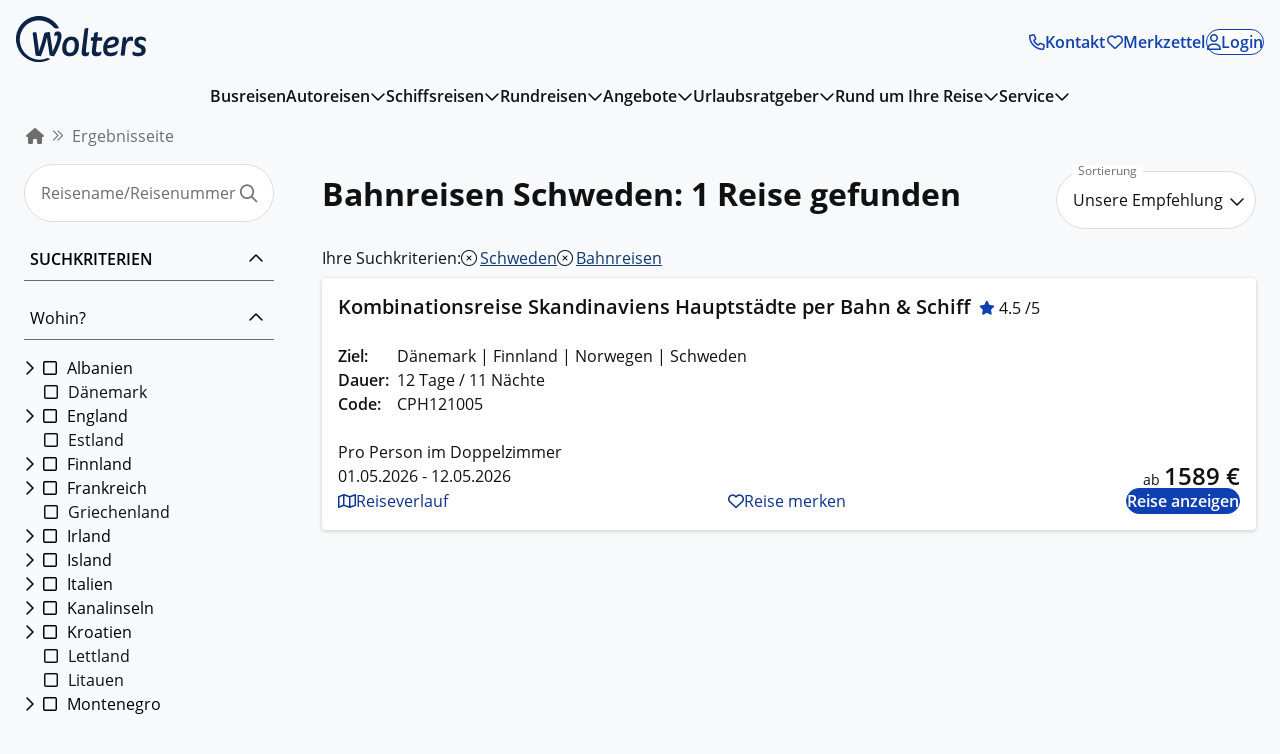

--- FILE ---
content_type: text/css; charset=utf-8
request_url: https://www.wolters-rundreisen.de/_nuxt/entry.14bb0523.css
body_size: 26639
content:
:host,:root{--ol-background-color:#fff;--ol-accent-background-color:#f5f5f5;--ol-subtle-background-color:hsla(0,0%,50%,.25);--ol-partial-background-color:hsla(0,0%,100%,.75);--ol-foreground-color:#333;--ol-subtle-foreground-color:#666;--ol-brand-color:#0af}.ol-box{background-color:var(--ol-partial-background-color);border:1.5px solid var(--ol-background-color);border-radius:2px;box-sizing:border-box}.ol-mouse-position{position:absolute;right:8px;top:8px}.ol-scale-line{background:var(--ol-partial-background-color);border-radius:4px;bottom:8px;left:8px;padding:2px;position:absolute}.ol-scale-line-inner{border:1px solid var(--ol-subtle-foreground-color);border-top:none;color:var(--ol-foreground-color);font-size:10px;margin:1px;text-align:center;transition:all .25s;will-change:contents,width}.ol-scale-bar{bottom:8px;left:8px;position:absolute}.ol-scale-bar-inner{display:flex}.ol-scale-step-marker{background-color:var(--ol-foreground-color);float:right;height:15px;width:1px;z-index:10}.ol-scale-step-text{bottom:-5px;font-size:10px;z-index:11}.ol-scale-step-text,.ol-scale-text{color:var(--ol-foreground-color);position:absolute;text-shadow:-1.5px 0 var(--ol-partial-background-color),0 1.5px var(--ol-partial-background-color),1.5px 0 var(--ol-partial-background-color),0 -1.5px var(--ol-partial-background-color)}.ol-scale-text{bottom:25px;font-size:12px;text-align:center}.ol-scale-singlebar{border:1px solid var(--ol-foreground-color);box-sizing:border-box;height:10px;position:relative;z-index:9}.ol-scale-singlebar-even{background-color:var(--ol-subtle-foreground-color)}.ol-scale-singlebar-odd{background-color:var(--ol-background-color)}.ol-unsupported{display:none}.ol-unselectable,.ol-viewport{-webkit-touch-callout:none;-webkit-user-select:none;-moz-user-select:none;user-select:none;-webkit-tap-highlight-color:transparent}.ol-viewport canvas{all:unset;overflow:hidden}.ol-viewport{touch-action:pan-x pan-y}.ol-selectable{-webkit-touch-callout:default;-webkit-user-select:text;-moz-user-select:text;user-select:text}.ol-grabbing{cursor:grabbing}.ol-grab{cursor:move;cursor:grab}.ol-control{background-color:var(--ol-subtle-background-color);border-radius:4px;position:absolute}.ol-zoom{left:.5em;top:.5em}.ol-rotate{right:.5em;top:.5em;transition:opacity .25s linear,visibility 0s linear}.ol-rotate.ol-hidden{opacity:0;transition:opacity .25s linear,visibility 0s linear .25s;visibility:hidden}.ol-zoom-extent{left:.5em;top:4.643em}.ol-full-screen{right:.5em;top:.5em}.ol-control button{background-color:var(--ol-background-color);border:none;border-radius:2px;color:var(--ol-subtle-foreground-color);display:block;font-size:inherit;font-weight:700;height:1.375em;line-height:.4em;margin:1px;padding:0;text-align:center;text-decoration:none;width:1.375em}.ol-control button::-moz-focus-inner{border:none;padding:0}.ol-zoom-extent button{line-height:1.4em}.ol-compass{display:block;font-weight:400;will-change:transform}.ol-touch .ol-control button{font-size:1.5em}.ol-touch .ol-zoom-extent{top:5.5em}.ol-control button:focus,.ol-control button:hover{color:var(--ol-foreground-color);outline:1px solid var(--ol-subtle-foreground-color);text-decoration:none}.ol-zoom .ol-zoom-in{border-radius:2px 2px 0 0}.ol-zoom .ol-zoom-out{border-radius:0 0 2px 2px}.ol-attribution{align-items:center;bottom:.5em;display:flex;flex-flow:row-reverse;max-width:calc(100% - 1.3em);right:.5em;text-align:right}.ol-attribution a{color:var(--ol-subtle-foreground-color);text-decoration:none}.ol-attribution ul{color:var(--ol-foreground-color);font-size:12px;margin:0;padding:1px .5em;text-shadow:0 0 2px var(--ol-background-color)}.ol-attribution li{display:inline;list-style:none}.ol-attribution li:not(:last-child):after{content:" "}.ol-attribution img{max-height:2em;max-width:inherit;vertical-align:middle}.ol-attribution button{flex-shrink:0}.ol-attribution.ol-collapsed ul{display:none}.ol-attribution:not(.ol-collapsed){background:var(--ol-partial-background-color)}.ol-attribution.ol-uncollapsible{border-radius:4px 0 0;bottom:0;right:0}.ol-attribution.ol-uncollapsible img{margin-top:-.2em;max-height:1.6em}.ol-attribution.ol-uncollapsible button{display:none}.ol-zoomslider{height:200px;left:.5em;top:4.5em}.ol-zoomslider button{height:10px;position:relative}.ol-touch .ol-zoomslider{top:5.5em}.ol-overviewmap{bottom:.5em;left:.5em}.ol-overviewmap.ol-uncollapsible{border-radius:0 4px 0 0;bottom:0;left:0}.ol-overviewmap .ol-overviewmap-map,.ol-overviewmap button{display:block}.ol-overviewmap .ol-overviewmap-map{border:1px solid var(--ol-subtle-foreground-color);height:150px;width:150px}.ol-overviewmap:not(.ol-collapsed) button{bottom:0;left:0;position:absolute}.ol-overviewmap.ol-collapsed .ol-overviewmap-map,.ol-overviewmap.ol-uncollapsible button{display:none}.ol-overviewmap:not(.ol-collapsed){background:var(--ol-subtle-background-color)}.ol-overviewmap-box{border:1.5px dotted var(--ol-subtle-foreground-color)}.ol-overviewmap .ol-overviewmap-box:hover{cursor:move}.ol-overviewmap .ol-viewport:hover{cursor:pointer}.ol-control i{cursor:default}.ol-control.ol-bar{left:50%;min-height:1em;min-width:1em;position:absolute;top:.5em;transform:translate(-50%);-webkit-transform:translate(-50%);white-space:nowrap}.ol-control.ol-toggle .ol-option-bar{display:none}.ol-control.ol-bar .ol-control{background-color:transparent;bottom:auto;display:inline-block;left:auto;margin:0;padding:0;position:relative;right:auto;top:auto;transform:none;-webkit-transform:none;vertical-align:middle}.ol-control.ol-bar .ol-bar{position:static}.ol-control.ol-bar .ol-control button{margin:2px 1px;outline:none}.ol-control.ol-bar.ol-left{left:.5em;top:50%;transform:translateY(-50%)}.ol-control.ol-bar.ol-left .ol-control{display:block}.ol-control.ol-bar.ol-right{left:auto;right:.5em;top:50%;transform:translateY(-50%)}.ol-control.ol-bar.ol-right .ol-control{display:block}.ol-control.ol-bar.ol-bottom{bottom:.5em;top:auto}.ol-control.ol-bar.ol-top.ol-left,.ol-control.ol-bar.ol-top.ol-right{top:4.5em;transform:none}.ol-touch .ol-control.ol-bar.ol-top.ol-left,.ol-touch .ol-control.ol-bar.ol-top.ol-right{top:5.5em}.ol-control.ol-bar.ol-bottom.ol-left,.ol-control.ol-bar.ol-bottom.ol-right{bottom:.5em;top:auto;transform:none}.ol-control.ol-bar.ol-group{margin:1px 1px 1px 0}.ol-control.ol-bar.ol-left .ol-group,.ol-control.ol-bar.ol-right .ol-group{margin:1px 1px 0}.ol-control.ol-bar.ol-group button{border-radius:0;margin:0 0 0 1px}.ol-control.ol-bar.ol-left .ol-group button,.ol-control.ol-bar.ol-left.ol-group button,.ol-control.ol-bar.ol-right .ol-group button,.ol-control.ol-bar.ol-right.ol-group button{margin:0 0 1px}.ol-control.ol-bar.ol-group .ol-control:first-child>button{border-radius:5px 0 0 5px}.ol-control.ol-bar.ol-group .ol-control:last-child>button{border-radius:0 5px 5px 0}.ol-control.ol-bar.ol-left .ol-group .ol-control:first-child>button,.ol-control.ol-bar.ol-left.ol-group .ol-control:first-child>button,.ol-control.ol-bar.ol-right .ol-group .ol-control:first-child>button,.ol-control.ol-bar.ol-right.ol-group .ol-control:first-child>button{border-radius:5px 5px 0 0}.ol-control.ol-bar.ol-left .ol-group .ol-control:last-child>button,.ol-control.ol-bar.ol-left.ol-group .ol-control:last-child>button,.ol-control.ol-bar.ol-right .ol-group .ol-control:last-child>button,.ol-control.ol-bar.ol-right.ol-group .ol-control:last-child>button{border-radius:0 0 5px 5px}.ol-control.ol-bar .ol-rotate{opacity:1;visibility:visible}.ol-control.ol-bar .ol-rotate button{display:block}.ol-control.ol-bar .ol-toggle.ol-active button:hover,.ol-control.ol-bar .ol-toggle.ol-active>button{background-color:#0af;color:#fff}.ol-control.ol-toggle button:disabled{background-color:#ccc}.ol-control.ol-bar .ol-control.ol-option-bar{background-color:#fffc;border-radius:0;box-shadow:0 0 0 1px #003c8880,1px 1px 2px #00000080;display:none;left:0;margin:5px 0;position:absolute;top:100%}.ol-control.ol-bar .ol-option-bar:before{border:.5em solid transparent;border-bottom-color:#003c8880;bottom:100%;content:"";left:.3em;pointer-events:none;position:absolute}.ol-control.ol-bar .ol-option-bar .ol-control{display:table-cell}.ol-control.ol-bar .ol-control .ol-bar{display:none}.ol-control.ol-bar .ol-control.ol-active>.ol-option-bar{display:block}.ol-control.ol-bar .ol-control.ol-collapsed ul{display:none}.ol-control.ol-bar .ol-control.ol-text-button>div,.ol-control.ol-bar .ol-control.ol-text-button>div:hover{background-color:transparent;color:#003c8880;margin:0;min-width:1.375em;width:auto}.ol-control.ol-bar .ol-control.ol-text-button{border-left:1px solid rgba(0,60,136,.8);border-radius:0;font-size:.9em}.ol-control.ol-bar .ol-control.ol-text-button:first-child{border-left:0}.ol-control.ol-bar .ol-control.ol-text-button>div{font-family:Arial,Helvetica,sans-serif;font-size:1.14em;font-weight:400;padding:.11em .3em}.ol-control.ol-bar .ol-control.ol-text-button div:hover{color:#003c88}.ol-control.ol-bar.ol-bottom .ol-option-bar{bottom:100%;top:auto}.ol-control.ol-bar.ol-bottom .ol-option-bar:before{border-color:rgba(0,60,136,.5) transparent transparent;bottom:auto;top:100%}.ol-control.ol-bar.ol-left .ol-option-bar{bottom:auto;left:100%;margin:0 5px;top:0}.ol-control.ol-bar.ol-left .ol-option-bar:before{border-color:transparent rgba(0,60,136,.5) transparent transparent;bottom:auto;left:auto;right:100%;top:.3em}.ol-control.ol-bar.ol-right .ol-option-bar{bottom:auto;left:auto;margin:0 5px;right:100%;top:0}.ol-control.ol-bar.ol-right .ol-option-bar:before{border-color:transparent transparent transparent rgba(0,60,136,.5);bottom:auto;left:100%;top:.3em}.ol-control.ol-bar.ol-left .ol-option-bar .ol-option-bar,.ol-control.ol-bar.ol-right .ol-option-bar .ol-option-bar{bottom:auto;left:.3em;margin:5px 0;right:auto;top:100%}.ol-control.ol-bar.ol-right .ol-option-bar .ol-option-bar{left:auto;right:.3em}.ol-control.ol-bar.ol-left .ol-option-bar .ol-option-bar:before,.ol-control.ol-bar.ol-right .ol-option-bar .ol-option-bar:before{border-color:transparent transparent rgba(0,60,136,.5);bottom:100%;left:.3em;right:auto;top:auto}.ol-control.ol-bar.ol-right .ol-option-bar .ol-option-bar:before{left:auto;right:.3em}.ol-control-title{left:0;position:absolute;right:0;top:0}.ol-center-position{background-color:#fffc;bottom:0;left:50%;padding:.1em 1em;position:absolute;transform:translate(-50%)}.ol-compassctrl{display:none;left:auto;right:1em;top:1em}.ol-compassctrl.ol-visible{display:block!important}.ol-ext-dialog{background-color:#00000080;height:100%;left:0;opacity:0;pointer-events:none!important;position:fixed;top:-100%;transition:opacity .2s,top 0s .2s;width:150%;z-index:1000}.ol-ext-dialog.ol-visible{opacity:1;pointer-events:all!important;top:0;transition:opacity .2s,top 0s}.ol-viewport .ol-ext-dialog{position:absolute}.ol-ext-dialog>form>h2{display:none;margin:0 .5em .5em 0;overflow:hidden;text-overflow:ellipsis;white-space:nowrap}.ol-ext-dialog>form.ol-title>h2{display:block}.ol-ext-dialog>form{background-color:#fff;border:1px solid #333;box-shadow:3px 3px 4px #00000080;box-sizing:border-box;left:33.33%;max-height:100%;max-width:60%;min-height:3em;min-width:5em;overflow-x:hidden;overflow-y:auto;padding:1em;position:absolute;top:0;transform:translate(-50%,-30%);transition:top .2s,transform .2s}dialog.ol-ext-dialog>form{left:50%;max-width:90%;width:-moz-max-content;width:max-content}.ol-ext-dialog>form.ol-closebox{padding-top:1.5em}.ol-ext-dialog>form.ol-title{padding-top:1em}.ol-ext-dialog>form.ol-button{padding-bottom:.5em}.ol-ext-dialog.ol-zoom>form{top:30%;transform:translate(-50%,-30%) scale(0)}.ol-ext-dialog.ol-visible>form{top:30%}.ol-ext-dialog.ol-zoom.ol-visible>form{transform:translate(-50%,-30%) scale(1)}.ol-ext-dialog>form .ol-content{overflow-x:hidden;overflow-y:auto}.ol-ext-dialog>form .ol-closebox{cursor:pointer;display:none;height:1em;position:absolute;right:.5em;top:.5em;width:1em}.ol-ext-dialog>form.ol-closebox .ol-closebox{display:block}.ol-ext-dialog>form .ol-closebox:after,.ol-ext-dialog>form .ol-closebox:before{background-color:currentColor;border-radius:.1em;content:"";height:.1em;left:50%;position:absolute;top:50%;transform:translate(-50%,-50%) rotate(45deg);width:1em}.ol-ext-dialog>form .ol-closebox:before{transform:translate(-50%,-50%) rotate(-45deg)}.ol-ext-dialog>form .ol-buttons{overflow-x:hidden;text-align:right}.ol-ext-dialog>form .ol-buttons input{background:none;border:0;border-radius:.25em;color:#003c88;cursor:pointer;font-size:1em;margin-top:.5em;outline-width:0;padding:.5em}.ol-ext-dialog>form .ol-buttons input:hover{background-color:#003c881a}.ol-ext-dialog>form .ol-buttons input[type=submit]{font-weight:700}.ol-ext-dialog .ol-progress-message{font-size:.9em;padding-bottom:.5em;text-align:center}.ol-ext-dialog .ol-progress-bar{border:1px solid #369;height:1em;margin:.5em auto 0;max-width:100%;overflow:hidden;padding:2px;width:20em}.ol-ext-dialog .ol-progress-bar>div{background:#369;height:100%;transition:width .3s;width:50%}.ol-ext-dialog .ol-progress-bar>div.notransition{transition:unset}.ol-ext-dialog.ol-fullscreen-dialog form{background:transparent;border:none;bottom:1em;box-shadow:none;color:#fff;left:1em;max-width:calc(66.6% - 2em);right:1em;text-align:center;top:1em;transform:none}.ol-ext-dialog.ol-fullscreen-dialog form .ol-closebox{font-size:2em;right:0;top:0}.ol-ext-dialog.ol-fullscreen-dialog .ol-closebox:after,.ol-ext-dialog.ol-fullscreen-dialog .ol-closebox:before{border:.1em solid}.ol-ext-dialog.ol-fullscreen-dialog img,.ol-ext-dialog.ol-fullscreen-dialog video{max-width:100%}body>.ol-ext-dialog .ol-content{max-height:calc(100vh - 10em)}body>.ol-ext-dialog>form{overflow:visible}.ol-editbar .ol-button button{box-sizing:border-box;display:inline-block;font-style:normal;position:relative;vertical-align:middle}.ol-editbar .ol-button button:after,.ol-editbar .ol-button button:before{background-color:currentColor;border-width:0;box-sizing:border-box;content:"";position:absolute}.ol-editbar .ol-button button:focus{outline:none}.ol-editbar .ol-selection>button:before{background-color:transparent;border-color:currentcolor transparent;border-style:solid;border-width:0 .25em .65em;box-shadow:0 .6em 0 -.23em;height:1em;left:.5em;top:.35em;transform:translate(-50%,-50%) rotate(-30deg);width:.6em}.ol-editbar .ol-selection0>button:after{background-color:transparent;border-color:currentcolor transparent;border-style:solid;border-width:0 .05em .7em;height:.6em;left:.7em;top:.5em;transform:rotate(-45deg);width:.28em}.ol-editbar .ol-delete button:after,.ol-editbar .ol-delete button:before{height:.2em;left:50%;top:50%;transform:translate(-50%,-50%) rotate(45deg);width:1em}.ol-editbar .ol-delete button:after{transform:translate(-50%,-50%) rotate(-45deg)}.ol-editbar .ol-info button:before{border-radius:.03em;height:.6em;left:50%;top:.47em;transform:translate(-50%);width:.25em}.ol-editbar .ol-info button:after{border-radius:.03em;box-shadow:-.1em .35em,-.1em .82em,.1em .82em;height:.2em;left:50%;top:.12em;transform:translate(-50%);width:.25em}.ol-editbar .ol-drawpoint button:before{background-color:transparent;border:.15em solid;border-radius:50%;height:.7em;left:50%;top:.2em;transform:translate(-50%);width:.7em}.ol-editbar .ol-drawpoint button:after{background-color:transparent;border-color:currentcolor transparent;border-style:solid;border-width:.4em .2em 0;height:.4em;left:50%;top:.8em;transform:translate(-50%);width:.4em}.ol-editbar .ol-drawhole>button:before,.ol-editbar .ol-drawline>button:before,.ol-editbar .ol-drawpolygon>button:before{background-color:transparent;border:.13em solid;border-width:.2em .13em .09em;height:.8em;left:.25em;top:.2em;transform:rotate(10deg) perspective(1em) rotateX(40deg);width:.8em}.ol-editbar .ol-drawline>button:before{border-bottom:0}.ol-editbar .ol-drawhole>button:after,.ol-editbar .ol-drawline>button:after,.ol-editbar .ol-drawpolygon>button:after{box-shadow:-.2em .55em,.6em .1em,.65em .7em;height:.3em;left:.25em;top:.2em;width:.3em}.ol-editbar .ol-drawhole>button:after{box-shadow:-.2em .55em,.6em .1em,.65em .7em,.25em .35em}.ol-editbar .ol-offset>button i,.ol-editbar .ol-transform>button i{height:.9em;left:50%;overflow:hidden;position:absolute;top:50%;transform:translate(-50%,-50%);width:.9em}.ol-editbar .ol-offset>button i{height:.8em;width:.8em}.ol-editbar .ol-offset>button i:before,.ol-editbar .ol-transform>button i:after,.ol-editbar .ol-transform>button i:before{background-color:currentColor;box-shadow:.5em 0 0 .1em,-.5em 0 0 .1em;content:"";height:1em;left:50%;position:absolute;top:50%;transform:translate(-50%,-50%) rotate(45deg);width:.1em}.ol-editbar .ol-offset>button i:before{box-shadow:.45em 0 0 .1em,-.45em 0 0 .1em}.ol-editbar .ol-transform>button i:after{transform:translate(-50%,-50%) rotate(-45deg)}.ol-editbar .ol-split>button:before{border-radius:50%;box-shadow:.1em -.4em,-.15em -.25em;height:.3em;left:.75em;top:.81em;width:.3em}.ol-editbar .ol-split>button:after{background-color:transparent;border:.1em solid;border-radius:.1em;border-width:0 .2em .2em 0;height:.8em;left:-.1em;top:.15em;transform:rotate(20deg) scaleY(.6) rotate(-45deg);width:.8em}.ol-editbar .ol-drawregular>button:before{background-color:transparent;border:.1em solid;height:.9em;left:50%;top:50%;transform:translate(-50%,-50%);width:.9em}.ol-editbar .ol-drawregular .ol-bar .ol-text-button>div>div>div{border-color:transparent currentcolor;border-style:solid;border-width:.5em;cursor:pointer;display:inline-block;vertical-align:text-bottom}.ol-control.ol-bar.ol-editbar .ol-drawregular .ol-bar,.ol-editbar .ol-drawregular .ol-bar:before{left:50%;transform:translate(-50%)}.ol-editbar .ol-drawregular .ol-bar .ol-text-button{min-width:6em;text-align:center}.ol-editbar .ol-drawregular .ol-bar .ol-text-button>div>div>div:first-child{border-width:.5em .5em .5em 0;margin:0 .5em 0 0}.ol-editbar .ol-drawregular .ol-bar .ol-text-button>div>div>div:last-child{border-width:.5em 0 .5em .5em;margin:0 0 0 .5em}.ol-feature-list{position:relative}.ol-control.ol-feature-list{bottom:0;left:0;position:absolute;width:100%}.ol-control.ol-feature-list>button:before{background-image:linear-gradient(90deg,currentColor,transparent);box-shadow:inset 0 2.5px;content:"";height:50%;left:50%;position:absolute;top:50%;transform:translate(-50%,-50%);width:60%}.ol-control.ol-feature-list.ol-collapsed{bottom:.5em;left:.5em;width:auto}.ol-feature-list .ol-content{background-color:#f4f6f8;clear:both}.ol-feature-list.ol-collapsed .ol-content>*{display:none}.ol-feature-list .ol-header{overflow:hidden;position:relative}.ol-feature-list.ol-collapsed .ol-header{display:block}.ol-control.ol-feature-list.ol-collapsed .ol-content,.ol-control.ol-feature-list>button{display:none}.ol-control.ol-feature-list.ol-collapsed>button{display:block}.ol-feature-list .ol-sizer{background-color:#ccc;border:1px solid #f4f6f8;border-width:1px 0;cursor:row-resize;height:1px;position:relative;width:100%}.ol-feature-list.ol-bottom .ol-sizer{bottom:0;position:absolute}.ol-feature-list .ol-sizer:before{background-color:#ddd;border:3px solid transparent;border-radius:2px;border-width:3px 1.5em;box-shadow:inset 0 -1px #aaa,inset 0 1px #aaa;content:"";height:4px;left:50%;position:absolute;top:50%;transform:translate(-50%,-50%);width:1.5em;z-index:1}.ol-feature-list .ol-sizer:hover:before{background-color:#ccc}.ol-feature-list .ol-content .ol-header p{display:inline-block;margin:.1em .25em;overflow:hidden;text-overflow:ellipsis;vertical-align:middle;white-space:nowrap;width:calc(100% - 2em)}.ol-feature-list .ol-content .ol-header .ol-buttons{position:absolute;right:0;top:50%;transform:translateY(-50%)}.ol-feature-list .ol-content .ol-header button{background:transparent;border:0;box-sizing:border-box;height:1em;margin:0 .2em;position:relative;vertical-align:middle;width:1em}.ol-feature-list .ol-content .ol-header button.ol-closebox:after,.ol-feature-list .ol-content .ol-header button.ol-closebox:before{background:currentColor;content:"";display:block;font-style:normal;height:1em;left:50%;position:absolute;top:50%;transform:translate(-50%,-50%) rotate(45deg);width:.1em}.ol-feature-list .ol-content .ol-header button.ol-closebox:after{transform:translate(-50%,-50%) rotate(-45deg)}.ol-feature-list.ol-collapsed .ol-content .ol-header button.ol-closebox{border:1px solid}.ol-feature-list.ol-collapsed .ol-content .ol-header button.ol-closebox:before{transform:translate(-50%,-50%) rotate(90deg)}.ol-feature-list.ol-collapsed .ol-content .ol-header button.ol-closebox:after{display:none}.ol-feature-list .ol-scroll-container{height:10em;min-height:3em;overflow:auto}.ol-feature-list .ol-scroll-container:focus{outline:unset}.ol-feature-list table{background-color:#fff;border-collapse:collapse;position:relative;white-space:nowrap}.ol-feature-list table thead{background-color:#f4f6f8;overflow:hidden;position:sticky;top:0}.ol-feature-list table tr{box-sizing:border-box;height:1.4em}.ol-feature-list table tbody tr:hover{background-color:#eee;cursor:pointer}.ol-feature-list table tbody tr.ol-selected{background-color:#eee}.ol-feature-list table td{border:0 solid #ddd;border-width:0 0 1px 1px;overflow:hidden;width:100px}.ol-feature-list table td.number{text-align:right}.ol-feature-list table td.undefined{background-color:#fafafa;text-align:center}.ol-feature-list table .ol-selected td,.ol-feature-list table tr:hover td{background-color:transparent}.ol-feature-list thead td{position:relative}.ol-feature-list thead td.sort{padding-right:1.5em}.ol-feature-list thead td p{display:inline-block;margin:0}.ol-feature-list table td button{background-color:transparent;border:0;height:1.4em;margin:.1em 0;padding:0;position:absolute;right:0;top:0;width:1.2em}.ol-feature-list thead td button.sort:before{content:"⇅";cursor:pointer;font-size:1em;font-style:normal;font-weight:400;line-height:1em}.ol-feature-list thead td button.sortup:before{content:"↧"}.ol-feature-list thead td button.sortdown:before{content:"↥"}.ol-gauge{background-color:#ffffff80;left:50%;padding:.1em .5em;top:.5em;transform:translate(-50%)}.ol-gauge>*{display:inline-block;vertical-align:middle}.ol-gauge>span{margin:0 .5em 0 0}.ol-gauge>div{border:1px solid rgba(0,60,136,.5);border-radius:3px;display:inline-block;padding:1px;width:200px}.ol-gauge button{height:.8em;margin:0;max-width:100%}.ol-control.ol-bookmark{background-color:#ffffff80;left:3em;top:.5em}.ol-control.ol-bookmark button{position:relative}.ol-control.ol-bookmark>button:before{border-color:currentcolor currentcolor transparent;border-style:solid;border-width:10px 5px 4px;content:"";height:0;left:50%;position:absolute;top:50%;transform:translate(-50%,-50%)}.ol-control.ol-bookmark>div{display:block;min-width:5em}.ol-control.ol-bookmark.ol-collapsed>div{display:none}.ol-control.ol-bookmark input{font-size:.9em;margin:0 .5em .5em;padding:0 .5em}.ol-control.ol-bookmark ul{list-style:none;margin:0 0 .5em;min-width:10em;padding:0}.ol-control.ol-bookmark li{clear:both;color:#003c88cc;cursor:default;font-size:.9em;padding:0 .2em 0 .5em}.ol-control.ol-bookmark li:hover{background-color:#003c8880;color:#fff}.ol-control.ol-bookmark>div button{background-color:transparent;border-radius:0;cursor:pointer;float:right;height:.8em;width:1em}.ol-control.ol-bookmark>div button:before{border-radius:0;color:#936;content:"⨯";font-size:1.2em;left:50%;line-height:1em;position:absolute;top:50%;transform:translate(-50%,-50%)}.ol-bookmark input,.ol-bookmark ul li button{display:none}.ol-bookmark.ol-editable input,.ol-bookmark.ol-editable ul li button{display:block}.ol-control.ol-geobt{bottom:3em;left:auto;right:.5em;top:auto}.ol-touch .ol-control.ol-geobt{bottom:3.5em}.ol-control.ol-geobt button:before{border:.16em solid;border-radius:50%;height:.4em;width:.4em}.ol-control.ol-geobt button:after,.ol-control.ol-geobt button:before{background:transparent;content:"";left:50%;position:absolute;top:50%;transform:translate(-50%,-50%)}.ol-control.ol-geobt button:after{box-shadow:.42em 0,-.42em 0,0 .42em,0 -.42em;height:.2em;width:.2em}.ol-control.ol-bar.ol-geobar .ol-control{display:inline-block;vertical-align:middle}.ol-control.ol-bar.ol-geobar .ol-bar{display:none}.ol-bar.ol-geobar.ol-active .ol-bar{display:inline-block}.ol-bar.ol-geobar .geolocBt button:after,.ol-bar.ol-geobar .geolocBt button:before{border:1px solid transparent;border-top-color:currentcolor;border-width:.3em .8em 0 .2em;content:"";display:block;font-size:1.2em;left:.15em;position:absolute;top:.45em;transform:rotate(-30deg)}.ol-bar.ol-geobar .geolocBt button:after{border-color:transparent transparent currentColor;border-width:0 .8em .3em .2em;transform:rotate(-61deg)}.ol-bar.ol-geobar .startBt button:before{background-color:#800;border-radius:50%;content:"";display:block;height:1em;left:50%;position:absolute;top:50%;transform:translate(-50%,-50%);width:1em}.ol-bar.ol-geobar .pauseBt button:after,.ol-bar.ol-geobar .pauseBt button:before{background-color:currentColor;content:"";display:block;height:1em;left:35%;position:absolute;top:50%;transform:translate(-50%,-50%);width:.25em}.ol-bar.ol-geobar .pauseBt button:after{left:65%}.ol-bar.ol-geobar.centerTrack .pauseBt,.ol-bar.ol-geobar.centerTrack .startBt,.ol-bar.ol-geobar.centerTrack.pauseTrack .pauseBt,.ol-bar.ol-geobar.pauseTrack .startBt,.ol-control.ol-bar.ol-geobar .centerBt,.ol-control.ol-bar.ol-geobar .pauseBt{display:none}.ol-bar.ol-geobar.centerTrack .centerBt,.ol-bar.ol-geobar.pauseTrack .pauseBt{display:inline-block}.ol-control.ol-globe{border-radius:50%;bottom:.5em;left:.5em;opacity:.7;position:absolute;transform:scale(.5);-webkit-transform:scale(.5);transform-origin:0 100%;-webkit-transform-origin:0 100%}.ol-control.ol-globe:hover{opacity:.9}.ol-control.ol-globe .panel{background-color:#fff;border-radius:50%;box-shadow:0 0 10px 5px #ffffff80;cursor:pointer;display:block;height:170px;overflow:hidden;width:170px}.ol-control.ol-globe .panel .ol-viewport{border-radius:50%}.ol-control.ol-globe .ol-pointer{background-color:#fff;border:10px solid red;border-radius:50%;display:block;height:10px;left:50%;position:absolute;top:50%;transform:translate(-15px,-40px);-webkit-transform:translate(-15px,-40px);transition:opacity .15s,top 0s,left 0s;-webkit-transition:opacity .15s,top 0s,left 0s;width:10px;z-index:1}.ol-control.ol-globe .ol-pointer.hidden{opacity:0;transition:opacity .15s,top 3s,left 5s;-webkit-transition:opacity .15s,top 3s,left 5s}.ol-control.ol-globe .ol-pointer:before{border-radius:50%;box-shadow:6px 6px 10px 5px #000;content:"";display:block;height:0;left:0;position:absolute;top:23px;width:0}.ol-control.ol-globe .ol-pointer:after{border-color:red transparent;border-style:solid;border-width:20px 10px 0;content:"";display:block;height:0;left:-50%;position:absolute;top:100%;width:0}.ol-control.ol-globe .panel:before{box-shadow:inset -20px -20px 80px 2px #000000b3;height:100%;left:0;top:0;width:100%}.ol-control.ol-globe .panel:after,.ol-control.ol-globe .panel:before{border-radius:50%;content:"";display:block;position:absolute;z-index:1}.ol-control.ol-globe .panel:after{box-shadow:0 0 20px 7px #fff;height:0;left:23%;top:20%;transform:rotate(-40deg);width:20%}.ol-control.ol-globe.ol-collapsed .panel{display:none}.ol-control-top.ol-globe{bottom:auto;top:5em;transform-origin:0 0;-webkit-transform-origin:0 0}.ol-control-right.ol-globe{left:auto;right:.5em;transform-origin:100% 100%;-webkit-transform-origin:100% 100%}.ol-control-right.ol-control-top.ol-globe{left:auto;right:.5em;transform-origin:100% 0;-webkit-transform-origin:100% 0}.ol-gridreference{background:#fff;border:1px solid #000;max-height:100%;overflow:auto;right:0;top:0}.ol-gridreference input{width:100%}.ol-gridreference ul{list-style:none;margin:0;padding:0}.ol-gridreference li{cursor:pointer;padding:0 .5em}.ol-gridreference ul li:hover{background-color:#ccc}.ol-gridreference li.ol-title,.ol-gridreference li.ol-title:hover{background:rgba(0,60,136,.5);color:#fff;cursor:default}.ol-gridreference ul li .ol-ref{margin-left:.5em}.ol-gridreference ul li .ol-ref:before{content:"("}.ol-gridreference ul li .ol-ref:after{content:")"}.ol-control.ol-imageline{border-radius:0;bottom:0;left:0;overflow:visible;padding:0;right:0;transition:.3s}.ol-control.ol-imageline.ol-collapsed{transform:translateY(100%)}.ol-imageline>div{height:4em;overflow:hidden;position:relative;scroll-behavior:smooth;white-space:nowrap;width:100%}.ol-imageline>div.ol-move{scroll-behavior:unset}.ol-control.ol-imageline button{box-shadow:0 0 0 .15em #fff6;margin:.65em;position:absolute;top:-1em;transform:translateY(-100%)}.ol-control.ol-imageline button:before{border:.1em solid;border-width:.15em .15em 0 0;content:"";height:.4em;left:50%;position:absolute;top:40%;transform:translate(-50%,-50%) rotate(135deg);width:.4em}.ol-control.ol-imageline.ol-collapsed button:before{top:60%;transform:translate(-50%,-50%) rotate(-45deg)}.ol-imageline,.ol-imageline:hover{background-color:#000000bf}.ol-imageline.ol-arrow:after,.ol-imageline.ol-arrow:before{border-color:#fff #000;border-style:solid;border-width:1em .6em 1em 0;box-shadow:-.6em 0 0 1em #fff;content:"";left:.2em;opacity:.8;pointer-events:none;position:absolute;top:50%;transform:translateY(-50%);z-index:1}.ol-imageline.ol-arrow:after{border-width:1em 0 1em .6em;box-shadow:.6em 0 0 1em #fff;left:auto;right:.2em}.ol-imageline.ol-scroll0.ol-arrow:before,.ol-imageline.ol-scroll1.ol-arrow:after{display:none}.ol-imageline .ol-image{cursor:pointer;display:inline-block;height:100%;position:relative}.ol-imageline img{border:.25em solid transparent;box-sizing:border-box;max-height:100%;opacity:0;transition:1s}.ol-imageline img.ol-loaded{opacity:1}.ol-imageline .ol-image.select{background-color:#fff}.ol-imageline .ol-image span{background-color:#00000080;bottom:0;color:#fff;display:none;font-size:.8em;left:50%;line-height:1.2em;max-height:2.4em;overflow:hidden;position:absolute;text-align:center;transform:translate(-50%) scaleX(.8);white-space:normal;width:125%}.ol-imageline .ol-image:hover span{display:block}.ol-control.ol-routing.ol-isochrone .ol-method-distance,.ol-control.ol-routing.ol-isochrone .ol-method-time,.ol-control.ol-routing.ol-isochrone>button{position:relative}.ol-control.ol-routing.ol-isochrone .ol-method-time:before,.ol-control.ol-routing.ol-isochrone>button:before{border:.1em solid;border-radius:50%;box-shadow:0 -.5em 0 -.35em,.4em -.35em 0 -.35em;content:"";height:.8em;left:50%;position:absolute;top:50%;transform:translate(-50%,-50%);width:.8em;clip:unset}.ol-control.ol-routing.ol-isochrone .ol-method-time:after,.ol-control.ol-routing.ol-isochrone>button:after{border:.3em solid transparent;border-radius:50%;border-right-color:currentcolor;box-shadow:none;box-sizing:border-box;content:"";left:50%;position:absolute;top:50%;transform:translate(-50%,-50%) rotate(-60deg);clip:unset}.ol-control.ol-routing.ol-isochrone .ol-method-distance:before{border:.1em solid;box-sizing:border-box;content:"";height:.5em;left:50%;position:absolute;top:50%;transform:translate(-50%,-50%) rotate(-30deg);width:1em}.ol-control.ol-routing.ol-isochrone .ol-method-distance:after{box-shadow:inset 0 -.15em,0 .1em,.25em .1em,-.25em .1em;content:"";height:.15em;left:50%;position:absolute;top:50%;transform:translate(-50%,-50%) rotate(-30deg);width:.1em}.ol-control.ol-routing.ol-isochrone .ol-direction-direct:before,.ol-control.ol-routing.ol-isochrone .ol-direction-reverse:before{border:.1em solid;border-radius:50%;box-shadow:.25em 0 0 -.05em;box-sizing:border-box;content:"";height:.3em;left:30%;position:absolute;top:50%;transform:translate(-50%,-50%);width:.3em}.ol-control.ol-routing.ol-isochrone .ol-direction-direct:after,.ol-control.ol-routing.ol-isochrone .ol-direction-reverse:after{border-color:transparent currentcolor;border-style:solid;border-width:.4em 0 .4em .4em;content:"";left:70%;position:absolute;top:50%;transform:translate(-50%,-50%)}.ol-control.ol-routing.ol-isochrone .ol-direction-reverse:after{border-width:.4em .4em .4em 0}.ol-control.ol-isochrone.ol-collapsed .content{display:none}.ol-control.ol-isochrone input[type=number]{margin:0 .1em;text-align:right;width:3em}.ol-control.ol-isochrone .ol-distance input[type=number]{width:5em}.ol-isochrone .ol-distance,.ol-isochrone .ol-time{display:none}.ol-isochrone .ol-distance.selected,.ol-isochrone .ol-time.selected{display:block}.ol-control.ol-layerswitcher-popup{position:absolute;right:.5em;text-align:left;top:3em}.ol-control.ol-layerswitcher-popup .panel{background:#fff;clear:both}.ol-layerswitcher-popup .panel{list-style:none;margin:0;overflow:hidden;padding:.25em}.ol-layerswitcher-popup .panel ul{list-style:none;overflow:hidden;padding:0 0 0 20px}.ol-layerswitcher-popup.ol-collapsed .panel{display:none}.ol-layerswitcher-popup.ol-forceopen .panel{display:block}.ol-layerswitcher-popup button{background-color:#fff;background-image:url([data-uri]);background-position:50%;background-repeat:no-repeat;float:right;height:38px;width:38px}.ol-layerswitcher-popup li{color:#369;cursor:pointer;font-family:Trebuchet MS,Helvetica,sans-serif;padding:.25em 1em}.ol-layerswitcher-popup li.ol-header{display:none}.ol-layerswitcher-popup li.ol-visible,.ol-layerswitcher-popup li.select{background:rgba(0,60,136,.7);color:#fff}.ol-layerswitcher-popup li:hover{background:rgba(0,60,136,.9);color:#fff}.ol-control.ol-layerswitcher.ol-layer-shop{background-color:transparent;height:calc(100% - 4em);max-height:unset;max-width:16em;overflow:visible;pointer-events:none!important}.ol-control.ol-layerswitcher>*{pointer-events:auto}.ol-control.ol-layer-shop .panel-container,.ol-control.ol-layer-shop>button{box-shadow:0 0 0 3px #ffffff80}.ol-control.ol-layerswitcher.ol-layer-shop .panel-container{border:2px solid #369;border-width:2px 0;max-height:calc(100% - 6.5em);overflow-y:scroll;padding:0}.ol-control.ol-layer-shop .panel{box-sizing:border-box;margin:.25em .5em;padding:0}.ol-control.ol-layerswitcher.ol-layer-shop .panel-container.ol-scrolldiv{overflow:hidden}.ol-control.ol-layer-shop .ol-scroll{background-color:#0000004d;opacity:.5}.ol-layerswitcher.ol-layer-shop ul.panel li.ol-header{display:none}.ol-layerswitcher.ol-layer-shop ul.panel li{margin-right:0;padding-right:0}.ol-layerswitcher.ol-layer-shop .layerup{background-color:transparent;border-radius:3px;box-sizing:border-box;color:#003c88;height:1.5em;margin:0;width:1.4em}.ol-layerswitcher.ol-layer-shop .layerup:hover{background-color:#003c884d}.ol-layerswitcher.ol-layer-shop .layerup:before{background-color:currentColor;border:0;box-shadow:0 -4px,0 4px;height:2px;left:50%;top:50%;transform:translate(-50%,-50%);width:1em}.ol-layerswitcher.ol-layer-shop .layerup:after{content:unset}.ol-control.ol-layer-shop .ol-title-bar{background-color:#ffffff80;box-sizing:border-box;font-size:.9em;height:calc(2.8em - 4px);max-width:14.6em;overflow:hidden;padding:.7em .5em;text-align:right;text-overflow:ellipsis;transform:scaleY(1.1);transform-origin:100% 0;transition:transform .1s,width 0s;white-space:nowrap}.ol-control.ol-layer-shop:hover .ol-title-bar{background-color:#ffffffb3}.ol-control.ol-layer-shop.ol-collapsed .ol-title-bar{max-width:10em;transform:scale(.9,1.1)}.ol-control.ol-layer-shop.ol-forceopen .ol-title-bar{max-width:14.6em;transform:scaleY(1.1)}.ol-control.ol-layer-shop .ol-bar{background-color:#fff;box-shadow:0 0 0 3px #ffffff80;clear:both;height:1.75em;position:relative;text-align:right;z-index:10}.ol-control.ol-layer-shop.ol-collapsed .ol-bar,.ol-control.ol-layer-shop.ol-collapsed .ol-scroll{border-width:2px 0 0;display:none}.ol-control.ol-layer-shop.ol-forceopen .ol-bar,.ol-control.ol-layer-shop.ol-forceopen .ol-scroll{display:block}.ol-control.ol-layer-shop .ol-bar>*{background-color:transparent;display:inline-block;font-size:.9em;margin-top:.25em;vertical-align:middle}.ol-layer-shop .ol-bar .ol-button,.ol-touch .ol-layer-shop .ol-bar .ol-button{bottom:unset;left:unset;margin:0;position:relative;right:unset;top:unset}.ol-layer-shop .ol-bar button{background-color:#fff;color:#003c88}.ol-layer-shop .ol-bar button:hover{background-color:#003c8833}.ol-touch .ol-layerswitcher.ol-layer-shop>button{font-size:1.7em}.ol-touch .ol-layer-shop .ol-bar{height:2em}.ol-touch .ol-layer-shop .ol-control button{font-size:1.4em}.ol-touch .ol-control.ol-layer-shop .panel{max-height:calc(100% - 7em)}.ol-touch .ol-control.ol-layer-shop .panel label{height:1.8em}.ol-touch .ol-control.ol-layer-shop .panel label span{margin-left:.5em;padding-top:.25em}.ol-touch .ol-control.ol-layer-shop .panel label:after,.ol-touch .ol-control.ol-layer-shop .panel label:before{font-size:1.3em;z-index:1}.ol-control.ol-layerswitcher{box-sizing:border-box;max-height:calc(100% - 6em);overflow:hidden;position:absolute;right:.5em;text-align:left;top:3em}.ol-control.ol-layerswitcher .ol-switcherbottomdiv,.ol-control.ol-layerswitcher .ol-switchertopdiv{display:block}.ol-control.ol-layerswitcher.ol-collapsed .ol-switcherbottomdiv,.ol-control.ol-layerswitcher.ol-collapsed .ol-switchertopdiv{display:none}.ol-layerswitcher.ol-forceopen.ol-collapsed .ol-switcherbottomdiv,.ol-layerswitcher.ol-forceopen.ol-collapsed .ol-switchertopdiv{display:block}.ol-control.ol-layerswitcher .ol-switcherbottomdiv,.ol-control.ol-layerswitcher .ol-switchertopdiv{background:#fff;border-bottom:2px solid #369;border-top:2px solid transparent;box-sizing:border-box;cursor:pointer;height:45px;left:0;margin:0 2px;opacity:1;position:absolute;right:0;top:0;z-index:2}.ol-control.ol-layerswitcher .ol-switcherbottomdiv{border-bottom:2px solid transparent;border-top:2px solid #369;bottom:0;height:2em;top:auto}.ol-control.ol-layerswitcher .ol-switcherbottomdiv:before,.ol-control.ol-layerswitcher .ol-switchertopdiv:before{border:10px solid transparent;content:"";height:0;left:50%;opacity:.8;position:absolute;top:50%;transform:translate(-50%,-50%);-webkit-transform:translate(-50%,-50%);width:0}.ol-control.ol-layerswitcher .ol-switcherbottomdiv:hover:before,.ol-control.ol-layerswitcher .ol-switchertopdiv:hover:before{opacity:1}.ol-control.ol-layerswitcher .ol-switchertopdiv:before{border-bottom-color:#369;border-top:0}.ol-control.ol-layerswitcher .ol-switcherbottomdiv:before{border-bottom:0;border-top-color:#369}.ol-control.ol-layerswitcher .panel-container{background-color:#fff;border-radius:0 0 2px 2px;clear:both;display:block;padding:.5em .5em 0}.ol-layerswitcher .panel{font-family:Tahoma,Geneva,sans-serif;font-size:.9em;list-style:none;margin:0;overflow:hidden;padding:0;position:relative;top:0;transition:top .3s}.ol-layerswitcher .panel ul{clear:both;list-style:none;overflow:hidden;padding:0 0 0 20px}.ol-layerswitcher input[type=checkbox],.ol-layerswitcher input[type=radio]{height:0;opacity:0;position:absolute;width:0}.ol-layerswitcher .panel li{border:1px solid transparent;box-sizing:border-box;clear:both;display:block;-weblit-transition:-webkit-transform .2s linear;transition:transform .2s linear}.ol-layerswitcher .panel li.ol-layer-select{background-color:#003c8833;margin:0 -.5em;padding:0 .5em}.ol-layerswitcher .panel li.drag{opacity:.5;transform:scale(.8);-webkit-transform:scale(.8)}.ol-dragover{background:rgba(51,102,153,.5);opacity:.8}.forbidden .layerswitcher-opacity div,.forbidden .ol-layerswitcher-buttons div,.ol-layerswitcher .panel li.forbidden{background:rgba(255,0,0,.5);color:red!important}.ol-layerswitcher.drag,.ol-layerswitcher.drag *{cursor:not-allowed!important;cursor:no-drop!important}.ol-layerswitcher.drag .panel li.dropover,.ol-layerswitcher.drag .panel li.dropover *{cursor:pointer!important;cursor:n-resize!important;cursor:ns-resize!important;cursor:grab!important;cursor:grabbing!important}.ol-layerswitcher .panel li.dropover{background:rgba(51,102,153,.5)}.ol-layerswitcher .panel li label{display:inline-block;height:1.4em;max-width:12em;overflow:hidden;padding:0 0 0 1.7em;position:relative;text-overflow:ellipsis;white-space:nowrap}.ol-layerswitcher .panel li label span{display:inline-block;height:100%;overflow:hidden;padding-right:.2em;text-overflow:ellipsis;width:100%}.ol-layerswitcher [type=checkbox]+label:before,.ol-layerswitcher [type=checkbox]:checked+label:after,.ol-layerswitcher [type=radio]+label:before,.ol-layerswitcher [type=radio]:checked+label:after{background:#fff;border:2px solid #369;box-sizing:border-box;content:"";height:1.2em;left:.1em;position:absolute;top:.1em;width:1.2em}.ol-layerswitcher li:has(>div.li-content>.ol-visibility:focus){border-color:#369;box-shadow:inset 0 0 0 1px #369}.ol-layerswitcher [type=radio]+label:after,.ol-layerswitcher [type=radio]+label:before{border-radius:50%}.ol-layerswitcher [type=radio]:checked+label:after{background:#369 none repeat scroll 0 0;height:.6em;margin:.3em;width:.6em}.ol-layerswitcher [type=checkbox]:checked+label:after{background:transparent;border-color:#369;border-style:solid;border-width:0 3px 3px 0;box-shadow:1px 0 1px 1px #fff;height:1em;left:.55em;top:-.05em;transform:rotate(45deg);width:.7em}.ol-layerswitcher .panel li.ol-layer-hidden{opacity:.6}.ol-layerswitcher.ol-collapsed .panel-container{display:none}.ol-layerswitcher.ol-forceopen .panel-container{display:block}.ol-layerswitcher-image>button,.ol-layerswitcher>button{background-color:#fff;float:right;font-size:1.7em;position:relative;z-index:10}.ol-touch .ol-layerswitcher-image>button,.ol-touch .ol-layerswitcher>button{font-size:2.5em}.ol-layerswitcher-image>button:after,.ol-layerswitcher-image>button:before,.ol-layerswitcher>button:after,.ol-layerswitcher>button:before{border-radius:.15em;content:"";height:.75em;position:absolute;transform:scaleY(.8) rotate(45deg);width:.75em}.ol-layerswitcher-image>button:before,.ol-layerswitcher>button:before{background:#e2e4e1;box-shadow:.1em .1em #325158;left:.34em;top:.32em}.ol-layerswitcher-image>button:after,.ol-layerswitcher>button:after{background:#83bcc5;background-image:radial-gradient(circle at .85em .6em,#70b3be 0,#70b3be .65em,#83bcc5 0);left:.34em;top:.22em}.ol-layerswitcher-buttons{display:block;float:right;text-align:right}.ol-layerswitcher-buttons>div{background:#369;color:#fff;cursor:pointer;height:1em;line-height:1em;margin:2px;text-align:center;vertical-align:middle;width:1em}.ol-layerswitcher .panel li>div,.ol-layerswitcher-buttons>div{display:inline-block;position:relative}.ol-layerswitcher .ol-separator{display:block;height:0;margin:0;padding:0;width:0}.ol-layerswitcher .layerup{background-color:#369;cursor:move;cursor:ns-resize;float:right;height:2.5em;opacity:.5}.ol-layerswitcher .layerup:after,.ol-layerswitcher .layerup:before{border-color:#fff transparent;border-style:solid;border-width:.4em .4em 0;bottom:3px;content:"";height:0;left:.1em;position:absolute;width:0}.ol-layerswitcher .layerup:after{border-width:0 .4em .4em;bottom:auto;top:3px}.ol-layerswitcher .layerInfo{background:#369;border-radius:100%}.ol-layerswitcher .layerInfo:before{color:#fff;content:"i";display:block;font-size:.8em;font-weight:700;left:0;position:absolute;text-align:center;top:0;width:1.25em}.ol-layerswitcher .layerTrash{background:#369}.ol-layerswitcher .layerTrash:before{color:#fff;content:"×";font-size:1em;left:0;line-height:1em;margin:-.5em 0;position:absolute;right:0;text-align:center;top:50%}.ol-layerswitcher .layerExtent{background:#369}.ol-layerswitcher .layerExtent:before{border-bottom:1px solid #fff;border-right:1px solid #fff;bottom:3px;content:"";display:block;left:6px;position:absolute;right:2px;top:6px}.ol-layerswitcher .layerExtent:after{border-left:1px solid #fff;border-top:1px solid #fff;bottom:6px;content:"";display:block;left:2px;position:absolute;right:6px;top:3px}.ol-layerswitcher .collapse-layers,.ol-layerswitcher .expend-layers{background-color:transparent;margin:0 2px}.ol-layerswitcher .collapse-layers:before,.ol-layerswitcher .expend-layers:before{background:#369;content:"";height:4px;left:0;margin-top:-2px;position:absolute;top:50%;width:100%}.ol-layerswitcher .expend-layers:after{background:#369;content:"";height:100%;left:50%;margin-left:-2px;position:absolute;top:0;width:4px}.ol-layerswitcher .layerswitcher-opacity{background:#69c;background:linear-gradient(90deg,rgba(0,60,136,0),rgba(0,60,136,.6));border:1px solid #369;border-radius:3px;box-shadow:1px 1px 1px #00000080;box-sizing:border-box;cursor:pointer;height:3px;margin:5px 1em 10px 7px;position:relative;width:120px}.ol-layerswitcher .layerswitcher-opacity .layerswitcher-opacity-cursor,.ol-layerswitcher .layerswitcher-opacity .layerswitcher-opacity-cursor:before{background:rgba(0,60,136,.5);border-radius:50%;height:20px;left:50%;position:absolute;top:50%;transform:translate(-50%,-50%);width:20px;z-index:1}.ol-layerswitcher .layerswitcher-opacity .layerswitcher-opacity-cursor:before{content:"";height:50%;position:absolute;width:50%}.ol-touch .ol-layerswitcher .layerswitcher-opacity .layerswitcher-opacity-cursor{height:26px;width:26px}.ol-layerswitcher .layerswitcher-opacity-label{bottom:5px;display:none;font-size:.8em;position:absolute;right:-2.5em}.ol-layerswitcher .layerswitcher-opacity-label:after{content:"%"}.ol-layerswitcher .layerswitcher-progress{display:block;margin:-4px 1em 2px 7px;width:120px}.ol-layerswitcher .layerswitcher-progress div{background-color:#369;display:block;height:2px;width:0}.ol-control.ol-layerswitcher-image{position:absolute;right:.5em;text-align:left;top:1em;transition:all .2s ease 0s;-webkit-transition:all .2s ease 0s}.ol-control.ol-layerswitcher-image.ol-collapsed{top:3em;transition:none}.ol-layerswitcher-image .panel{list-style:none;margin:0;overflow:hidden;padding:.25em}.ol-layerswitcher-image .panel ul{list-style:none;overflow:hidden;padding:0 0 0 20px}.ol-layerswitcher-image.ol-collapsed .panel{display:none}.ol-layerswitcher-image.ol-forceopen .panel{clear:both;display:block}.ol-layerswitcher-image button{display:none;float:right}.ol-layerswitcher-image.ol-collapsed button{display:block;position:relative}.ol-layerswitcher-image li{background-color:#fff;border:3px solid transparent;border-radius:4px;box-shadow:1px 1px 4px #00000080;cursor:pointer;display:inline-block;height:64px;margin:2px;overflow:hidden;position:relative;vertical-align:middle;width:64px}.ol-layerswitcher-image li.ol-layer-hidden{border-color:#555;opacity:.5}.ol-layerswitcher-image li.ol-header{display:none}.ol-layerswitcher-image li img{max-width:100%;position:absolute}.ol-layerswitcher-image li.ol-visible,.ol-layerswitcher-image li.select{border:3px solid red}.ol-layerswitcher-image li p{display:none}.ol-layerswitcher-image li:hover p{background-color:#00000080;bottom:0;color:#fff;display:block;font-family:Verdana,Geneva,sans-serif;font-size:.8em;height:1.2em;left:0;margin:0;overflow:hidden;position:absolute;right:0;text-align:center}.ol-control.ol-legend{background-color:#fff9;bottom:.5em;left:.5em;max-height:90%;max-width:90%;overflow-x:hidden;overflow-y:auto;z-index:1}.ol-control.ol-legend:hover{background-color:#fffc}.ol-control.ol-legend.ol-collapsed,.ol-control.ol-legend.ol-empty{overflow:hidden}.ol-control.ol-legend button{display:none;position:relative}.ol-control.ol-legend.ol-collapsed button,.ol-control.ol-legend.ol-empty button{display:block}.ol-control.ol-legend.ol-uncollapsible button{display:none}.ol-control.ol-legend>canvas,.ol-control.ol-legend>ul{margin:2px}.ol-control.ol-legend button.ol-closebox{background:none;cursor:pointer;display:block;position:absolute;right:0;top:0;z-index:1}.ol-control.ol-legend.ol-collapsed button.ol-closebox,.ol-control.ol-legend.ol-empty button.ol-closebox,.ol-control.ol-legend.ol-uncollapsible button.ol-closebox{display:none}.ol-control.ol-legend button.ol-closebox:before{background:none;color:#003c8880;content:"×";font-size:1.3em}.ol-control.ol-legend button.ol-closebox:hover:before{color:#003c88}.ol-control.ol-legend .ol-legendImg{display:block}.ol-control.ol-legend.ol-collapsed .ol-legendImg,.ol-control.ol-legend.ol-empty .ol-legendImg{display:none}.ol-control.ol-legend.ol-uncollapsible .ol-legendImg{display:block}.ol-control.ol-legend>button:first-child:after,.ol-control.ol-legend>button:first-child:before{background-color:currentColor;box-shadow:0 .35em,0 .7em;content:"";height:.2em;left:.2em;position:absolute;top:.25em;width:.2em}.ol-control.ol-legend button:first-child:after{height:.15em;left:.55em;top:.27em;width:.6em}ul.ol-legend{left:0;list-style:none;margin:0;padding:0;position:absolute;top:0;width:100%}.ol-control.ol-legend.ol-collapsed ul,.ol-control.ol-legend.ol-empty ul{display:none}.ol-control.ol-legend.ol-uncollapsible ul{display:block}ul.ol-legend li.ol-title{font-weight:700;text-align:center}ul.ol-legend li.ol-title>div:first-child{width:0!important}ul.ol-legend li{overflow:hidden;padding:0;white-space:nowrap}ul.ol-legend li div{vertical-align:top}.ol-control.ol-legend .ol-legend,ul.ol-legend li div{display:inline-block}.ol-control.ol-legend.ol-collapsed .ol-legend,.ol-control.ol-legend.ol-empty .ol-legend{display:none}.ol-control.ol-legend.ol-empty button{opacity:.4}.ol-control.ol-mapzone{box-sizing:border-box;max-height:calc(100% - 6em);overflow:hidden;position:absolute;right:.5em;text-align:left;top:.5em}.ol-control.ol-mapzone.ol-collapsed{top:3em}.ol-control.ol-mapzone button{float:right;margin-top:2.5em;position:relative}.ol-touch .ol-control.ol-mapzone button{margin-top:1.67em}.ol-control.ol-mapzone.ol-collapsed button{margin-top:0}.ol-control.ol-mapzone button i{border:.1em solid;border-radius:50%;height:.9em;left:50%;overflow:hidden;position:absolute;top:50%;transform:translate(-50%,-50%);width:.9em}.ol-control.ol-mapzone button i:before{background-color:currentColor;border-radius:50%;box-shadow:.05em .3em 0 -.051em currentColor,-.05em -.35em 0 -.1em currentColor,-.5em -.35em 0 0 currentColor,-.65em .1em 0 -.03em currentColor,-.65em -.05em 0 -.05em currentColor;content:"";height:.4em;left:.5em;position:absolute;top:.3em;width:.4em}.ol-mapzone>div{display:inline-block;height:5em;margin:0 .2em 0 0;position:relative;width:5em}.ol-control.ol-mapzone.ol-collapsed>div{display:none}.ol-mapzone>div p{bottom:0;color:#fff;cursor:default;font-family:Lucida Grande,Verdana,Geneva,Lucida,Arial,Helvetica,sans-serif;font-weight:700;margin:0;overflow:hidden;position:absolute;text-align:center;transform:scaleX(.625);transform-origin:0 0;width:160%}.ol-notification{background:none;border:0;bottom:0;margin:0;padding:0;width:150%}.ol-notification>div,.ol-notification>div:hover{background-color:#000c;border-radius:4px 4px 0 0;bottom:0;box-sizing:border-box;color:#fff;left:33.33%;max-height:5em;max-width:calc(66% - 4em);min-height:1em;min-width:5em;opacity:1;padding:.2em .5em;position:absolute;text-align:center;transform:translate(-50%);transition:.3s}.ol-notification.ol-collapsed>div{bottom:-5em;opacity:0}.ol-notification a{color:#9cf;cursor:pointer}.ol-notification .ol-close,.ol-notification .ol-close:hover{padding-right:1.5em}.ol-notification .closeBox{position:absolute;right:.3em;top:0}.ol-notification .closeBox:before{content:"×"}.ol-overlay{background-color:#0006;box-sizing:border-box;color:#fff;cursor:default;display:none;height:100%;left:0;opacity:0;overflow:hidden;padding:1em;pointer-events:none;position:absolute;top:0;transition:all .5s;width:100%;z-index:1;z-index:9}.ol-overlay.slide-up{transform:translateY(100%);-webkit-transform:translateY(100%)}.ol-overlay.slide-down{transform:translateY(-100%)}.ol-overlay.slide-left{transform:translate(-100%)}.ol-overlay.slide-right{transform:translate(100%)}.ol-overlay.zoom{left:50%;opacity:.5;top:50%;transform:translate(-50%,-50%) scale(0)}.ol-overlay.zoomout{transform:scale(3)}.ol-overlay.zoomrotate{left:50%;opacity:.5;top:50%;transform:translate(-50%,-50%) scale(0) rotate(1turn)}.ol-overlay.stretch{left:50%;opacity:.5;top:50%;transform:translate(-50%,-50%) scaleX(0)}.ol-overlay.stretchy{left:50%;opacity:.5;top:50%;transform:translate(-50%,-50%) scaleY(0)}.ol-overlay.wipe{opacity:1}.ol-overlay.flip{transform:perspective(600px) rotateY(180deg)}.ol-overlay.card{opacity:.5;transform:translate(-80%,100%) rotate(-.5turn)}.ol-overlay.book{transform:perspective(600px) rotateY(-180deg) scaleX(.6)}.ol-overlay.book,.ol-overlay.book.visible{transform-origin:10% 50%}.ol-overlay.ol-visible{bottom:0;left:0;opacity:1;pointer-events:all;right:0;top:0;transform:none}.ol-overlay .ol-closebox{cursor:pointer;height:1em;position:absolute;right:1em;top:1em;width:1em;z-index:1}.ol-overlay .ol-closebox:before{content:"❌";display:block;text-align:center;vertical-align:middle}.ol-overlay .ol-fullscreen-image{bottom:0;left:0;position:absolute;right:0;top:0}.ol-overlay .ol-fullscreen-image img{box-sizing:border-box;left:50%;max-height:100%;max-width:100%;padding:1em;position:absolute;top:50%;transform:translate(-50%,-50%)}.ol-overlay .ol-fullscreen-image.ol-has-title img{padding-bottom:3em}.ol-overlay .ol-fullscreen-image p{background-color:#00000080;bottom:0;left:0;margin:0;padding:.5em;position:absolute;right:0;text-align:center}.ol-control.ol-overview{bottom:.5em;left:.5em;position:absolute;text-align:left}.ol-control.ol-overview .panel{background-color:#fff;border:1px solid #369;cursor:pointer;display:block;height:150px;margin:2px;width:150px}.ol-overview:not(.ol-collapsed) button{bottom:2px;left:2px;position:absolute;z-index:2}.ol-control.ol-overview.ol-collapsed .panel{display:none}.ol-overview.ol-collapsed button:before{content:"»"}.ol-overview button:before{content:"«"}.ol-control-right.ol-overview{left:auto;right:.5em}.ol-control-right.ol-overview:not(.ol-collapsed) button{left:auto;right:2px}.ol-control-right.ol-overview.ol-collapsed button:before{content:"«"}.ol-control-right.ol-overview button:before{content:"»"}.ol-control-top.ol-overview{bottom:auto;top:5em}.ol-control-top.ol-overview:not(.ol-collapsed) button{bottom:auto;top:2px}.ol-permalink{position:absolute;right:2.5em;top:.5em}.ol-touch .ol-permalink{right:3em}.ol-permalink button i{display:block;height:1em;left:50%;position:absolute;top:50%;transform:translate(-50%,-50%);width:1em}.ol-permalink button i:before{border:1px solid;border-width:1px 0 0 1px;box-sizing:border-box;content:"↗";height:1em;left:0;padding:0 .2em;position:absolute;top:0;width:.3em}.ol-permalink button i:after{border:1px solid;border-width:0 1px 1px 0;bottom:0;box-sizing:border-box;content:"";height:.3em;padding:.2em;position:absolute;right:0;width:1em}.ol-control.ol-print{left:3em;top:.5em}.ol-control.ol-print button:before{box-shadow:inset 0 0 0 .1em,inset .55em 0,0 .2em 0 -.1em;content:"";height:.35em;left:50%;position:absolute;top:50%;transform:translate(-50%);width:.9em}.ol-control.ol-print button:after{box-shadow:inset 0 0 0 .15em;content:"";height:.6em;left:50%;position:absolute;top:25%;transform:translate(-50%);width:.7em}.ol-ext-print-dialog{height:100%;width:100%}.ol-ext-print-dialog>form .ol-closebox{color:#999;left:16.5em;right:auto;z-index:1}.ol-ext-print-dialog .ol-content[data-status=printing]{opacity:.5}.ol-ext-print-dialog .ol-content .ol-error{background:#b00;color:#ff0;display:none;font-weight:700;margin:0 -1em;padding:1em .5em;text-align:center}.ol-ext-print-dialog .ol-content[data-status=error] .ol-error{display:block}.ol-ext-print-dialog.ol-visible>form,.ol-ext-print-dialog>form{background-color:#eee;bottom:1em;left:1em;max-height:100%;max-width:100%;padding:0;right:1em;top:1em;transform:none;transition:none;width:unset}.ol-ext-print-dialog .ol-print-map{bottom:0;overflow:hidden;position:absolute;right:0;top:0;width:calc(100% - 18em)}.ol-ext-print-dialog .ol-print-map .ol-page{background:#fff;box-sizing:border-box;left:50%;position:absolute;top:50%}.ol-ext-print-dialog .ol-print-map .ol-page.margin{box-sizing:content-box}.ol-ext-print-dialog .ol-map{height:100%;width:100%}.ol-ext-print-dialog .ol-print-map .ol-control{display:none!important}.ol-ext-print-dialog .ol-print-param{background-color:#fff;bottom:0;box-sizing:border-box;left:0;overflow-x:hidden;padding:1em;position:absolute;top:0;width:18em}.ol-ext-print-dialog .ol-print-param h2{color:#003c88b3;display:block;font-size:1.1em}.ol-ext-print-dialog .ol-print-param ul{list-style:none;padding:0}.ol-ext-print-dialog .ol-print-param li{font-size:.9em;margin:.5em 0;position:relative}.ol-ext-print-dialog .ol-print-param li.hidden{display:none}.ol-ext-print-dialog .ol-print-param label{display:inline-block;vertical-align:middle;width:8em}.ol-ext-print-dialog select{outline:none;vertical-align:middle}.ol-ext-print-dialog .ol-orientation{text-align:center}.ol-ext-print-dialog .ol-orientation label{cursor:pointer;position:relative;width:7em}.ol-ext-print-dialog .ol-orientation input{height:0;opacity:0;position:absolute;width:0}.ol-ext-print-dialog .ol-orientation span{display:block;padding:3.5em 0 .2em;position:relative;width:80%}.ol-ext-print-dialog .ol-orientation span:before{background-color:currentColor;border:1px solid;border-radius:0 1em 0 0;bottom:1.5em;box-shadow:inset 1.3em -1.91em #ddd;color:#333;content:"";height:2.6em;left:50%;opacity:.5;overflow:hidden;position:absolute;transform:translate(-50%);width:2em}.ol-ext-print-dialog .ol-orientation .landscape span:before{box-shadow:inset 1.91em -1.3em #ddd;height:2em;margin:.2em 0;width:2.6em}.ol-ext-print-dialog .ol-orientation input:checked+span{box-shadow:0 0 .2em #00000080;opacity:1}.ol-ext-print-dialog .ol-ext-toggle-switch span{position:absolute;right:-2em;top:50%;transform:translateY(-50%)}.ol-print-title input[type=text]{margin-left:6em;margin-top:.5em;width:calc(100% - 6em)}.ol-ext-print-dialog .ol-size option:first-child{font-style:italic}.ol-ext-print-dialog .ol-saveas,.ol-ext-print-dialog .ol-savelegend{text-align:center}.ol-ext-print-dialog .ol-saveas select,.ol-ext-print-dialog .ol-savelegend select{background-color:#003c88b3;border:0;color:#fff;font-size:1em;font-weight:700;margin:1em 0 0;max-width:12em;padding:.5em}.ol-ext-print-dialog .ol-saveas select option,.ol-ext-print-dialog .ol-savelegend select option{background-color:#fff;color:#666}.ol-ext-print-dialog .ol-savelegend select{margin-top:0}.ol-ext-print-dialog .ol-ext-buttons{border-top:1px solid #ccc;margin:0 -1em;padding:.8em .5em;text-align:right}.ol-ext-print-dialog button{background:none;border:1px solid #999;color:#333;font-size:1em;margin:0 .2em;padding:.3em 1em}.ol-ext-print-dialog button[type=submit]{background-color:#003c88b3;color:#fff;font-weight:700}.ol-ext-print-dialog .ol-clipboard-copy{background-color:#00000080;border-radius:1em;color:#fff;left:50%;opacity:0;padding:.5em 1em;pointer-events:none;position:absolute;top:0;transform:translate(-50%);transition:0s;width:-moz-fit-content;width:fit-content}.ol-ext-print-dialog .ol-clipboard-copy.visible{animation:ol-clipboard-copy 1s}.ol-ext-print-dialog .ol-print-map .ol-control.ol-canvas-control,.ol-ext-print-dialog .ol-print-map .ol-control.ol-print-compass{display:block!important}.ol-ext-print-dialog .ol-print-map .ol-control.olext-print-compass{height:60px;margin:20px;right:0;top:0;width:60px}@keyframes ol-clipboard-copy{0%{opacity:0;top:0}80%{opacity:1;top:-3em}to{opacity:0;top:-3em}}@media print{body.ol-print-document{margin:0!important;padding:0!important}body.ol-print-document>*{display:none!important}body.ol-print-document>.ol-ext-print-dialog{display:block!important}body.ol-print-document>.ol-ext-print-dialog .ol-content{height:unset!important;max-height:unset!important;max-width:unset!important;width:unset!important}.ol-ext-print-dialog,.ol-ext-print-dialog>form{background:none!important;border:0;box-shadow:none;position:unset}.ol-ext-print-dialog .ol-print-param,.ol-ext-print-dialog>form>*{background:none;display:none!important}.ol-ext-print-dialog .ol-content{background:none;border:0;display:block!important}.ol-ext-print-dialog .ol-print-map{background:none;overflow:visible;position:unset;width:auto}.ol-ext-print-dialog .ol-print-map .ol-page{box-shadow:none!important;position:unset;transform:none!important}}@media (max-width:25em){.ol-ext-print-dialog .ol-print-param{width:13em}.ol-ext-print-dialog .ol-print-map{width:calc(100% - 13em)}.ol-ext-print-dialog .ol-print-param .ol-print-title input[type=text]{margin:0;width:100%}}.ol-ext-print-dialog2x .ol-map,.ol-ext-print-dialog2x .ol-map2{height:50%;width:100%}.ol-ext-print-dialog2x[data-orientation=landscape] .ol-map,.ol-ext-print-dialog2x[data-orientation=landscape] .ol-map2{display:inline-block;height:100%;width:50%}.ol-ext-print-dialog2x[data-clip-map] .ol-map,.ol-ext-print-dialog2x[data-swipe-orientation] .ol-map{height:100%!important;width:100%!important}.ol-ext-print-dialog2x[data-clip-map] .ol-map2,.ol-ext-print-dialog2x[data-swipe-orientation] .ol-map2{height:100%!important;left:0;position:relative!important;top:-100%;width:100%!important}.ol-profile{position:relative;-webkit-user-select:none;-moz-user-select:none;user-select:none}.ol-control.ol-profile{overflow:hidden;position:absolute;right:3em;text-align:right;top:.5em}.ol-profile .ol-zoom-out{border:1px solid #000;border-radius:2px;cursor:pointer;height:1em;padding:0;position:absolute;right:10px;top:10px;width:1em}.ol-profile .ol-zoom-out:before{background:currentColor;content:"";height:2px;left:50%;position:absolute;top:50%;transform:translate(-50%,-50%);width:60%}.ol-profile .ol-inner{font-size:.8em;padding:.5em;position:relative}.ol-control.ol-profile .ol-inner{background-color:#ffffffb3;display:block;margin:2.3em 2px 2px}.ol-control.ol-profile.ol-collapsed .ol-inner{display:none}.ol-profile canvas{display:block}.ol-profile button{display:block;overflow:hidden;position:absolute;right:0}.ol-profile button i{height:1em;left:50%;overflow:hidden;position:absolute;top:50%;transform:translate(-50%,-50%);width:1em}.ol-profile button i:after,.ol-profile button i:before{background-color:currentColor;content:"";display:block;height:.9em;position:absolute;transform:scaleX(.8) translate(-.25em,.5em) rotate(45deg);width:1em}.ol-profile button i:after{transform:scaleX(.8) translate(.35em,.7em) rotate(45deg)}.ol-profile.ol-collapsed button{position:static}.ol-profile .ol-profilebar,.ol-profile .ol-profilecursor{display:none;pointer-events:none;position:absolute;width:1px}.ol-profile .ol-profilecursor{height:0;width:0}.ol-profile .ol-profilecursor:before{content:"";display:block;height:5px;margin:-2px;pointer-events:none;width:5px}.ol-profile .ol-profilebar,.ol-profile .ol-profilecursor:before{background:red}.ol-profile table{text-align:center;width:100%}.ol-profile table span{display:block}.ol-profilepopup{background-color:#ffffff80;margin:.5em;padding:0 .5em;position:absolute;top:-1em;white-space:nowrap}.ol-profilepopup.ol-left{right:0}.ol-profile table td{padding:0 2px}.ol-profile table .track-info{display:table-row}.ol-profile .over table .track-info,.ol-profile table .point-info{display:none}.ol-profile .over table .point-info{display:table-row}.ol-profile p{margin:0;text-align:center}.ol-control.ol-progress-bar{background-color:transparent;bottom:0;left:0;padding:0;pointer-events:none!important;position:absolute;right:0;top:0}.ol-control.ol-progress-bar>.ol-bar{background-color:#003c8880;bottom:0;box-sizing:border-box;height:.5em;left:0;position:absolute;transition:width .2s;width:0}.ol-progress-bar>.ol-waiting{display:none}.ol-viewport .ol-control.ol-progress-bar>.ol-waiting{animation:ol-progress-bar-blink 1s linear infinite;color:#fff;display:block;font-size:2em;left:50%;position:absolute;top:50%;transform:translate(-50%,-50%)}@keyframes ol-progress-bar-blink{0%,30%{visibility:hidden}to{visibility:visible}}.ol-control.ol-routing{left:3em;max-height:90%;overflow-y:auto;top:.5em}.ol-touch .ol-control.ol-routing{left:3.5em}.ol-control.ol-routing.ol-searching{opacity:.5}.ol-control.ol-routing .ol-car,.ol-control.ol-routing>button{position:relative}.ol-control.ol-routing .ol-car:after,.ol-control.ol-routing>button:after{border-radius:40% 50% 0 0/50% 70% 0 0;box-shadow:inset 0 0 0 .065em,-.35em .14em 0 -.09em,inset 0 -.37em,inset -.14em .005em;content:"";height:.6em;position:absolute;width:.78em;clip:rect(0 1em .5em -1em);left:.4em;top:.35em}.ol-control.ol-routing .ol-car:before,.ol-control.ol-routing>button:before{border-radius:50%;box-shadow:inset 0 0 0 1em,.65em 0;content:"";height:.28em;left:.2em;position:absolute;top:.73em;width:.28em}.ol-control.ol-routing .ol-pedestrian:after{border-top:.2em solid transparent;box-shadow:inset .3em 0,.1em .5em 0 -.1em,-.1em .5em 0 -.1em,.25em .1em 0 -.1em,-.25em .1em 0 -.1em;content:"";height:.4em;left:50%;position:absolute;top:.25em;transform:translate(-50%);width:.3em}.ol-control.ol-routing .ol-pedestrian:before{background-color:currentColor;border-radius:50%;content:"";height:.3em;left:50%;position:absolute;top:.1em;transform:translate(-50%);width:.3em}.ol-control.ol-routing .content{margin:.5em}.ol-control.ol-routing.ol-collapsed .content,.ol-routing .ol-search ul .copy,.ol-routing .ol-search.ol-collapsed ul{display:none}.ol-routing .content .search-input>div>*{display:inline-block;vertical-align:top}.ol-routing .ol-result ul{display:block;list-style:none}.ol-routing .ol-result li{min-height:1.65em;position:relative}.ol-routing .ol-result li i{display:block;font-size:.8em;font-weight:700}.ol-routing .ol-result li:before{border:5px solid transparent;border-bottom-color:#369;border-width:.6em .4em;box-shadow:0 .65em 0 -.25em #369;content:"";left:-1.75em;position:absolute;top:-.8em;transform-origin:50% 125%}.ol-routing .ol-result li:after{background:#369;border-radius:.1em;content:"";height:.6em;left:-1.5em;position:absolute;top:.6em;width:.25em}.ol-routing .ol-result li.R:before{transform:rotate(90deg)}.ol-routing .ol-result li.FR:before{transform:rotate(45deg)}.ol-routing .ol-result li.L:before{transform:rotate(-90deg)}.ol-routing .ol-result li.FL:before{transform:rotate(-45deg)}.ol-routing .content>i{font-style:normal;margin:0 .3em 0 .1em;vertical-align:middle}.ol-routing .ol-button,.ol-routing .ol-button:focus,.ol-routing .ol-car,.ol-routing .ol-pedestrian{background-color:transparent;color:#003c88;cursor:pointer;display:inline-block;font-size:1.1em;height:1.4em;margin:0 .1em;opacity:.5;outline:none;position:relative;vertical-align:middle;width:1.4em}.ol-routing .ol-button.selected,.ol-routing .ol-button:hover,.ol-routing i.selected{background:transparent;opacity:1}.ol-control.ol-routing{background-color:#ffffff40}.ol-control.ol-routing:hover{background-color:#ffffffbf}.search-input>div>button:before{content:"±"}.ol-viewport .ol-scale{background-color:#ffffffbf;bottom:2.5em;left:.5em;text-align:center;-webkit-transform:scaleX(.8);transform:scaleX(.8);-webkit-transform-origin:0 0;transform-origin:0 0}.ol-viewport .ol-scale input{background:none;border:0;text-align:center;width:8em}.ol-search{left:3em;top:.5em}.ol-touch .ol-search{left:3.5em}.ol-search button{float:left;left:2px;top:2px}.ol-control.ol-search>button:before{background-color:transparent;border:.12em solid;border-radius:100%;box-sizing:border-box;content:"";height:.7em;left:.35em;position:absolute;top:.35em;width:.7em}.ol-control.ol-search>button:after{background-color:currentColor;border-radius:.05em;box-shadow:-.18em 0 0 -.03em;content:"";height:.15em;left:.95em;position:absolute;top:1.1em;transform:rotate(45deg);width:.45em}.ol-search button.ol-revers{background-image:none;display:inline-block;float:none;left:0;position:relative;top:0;vertical-align:bottom}.ol-search.ol-revers button.ol-revers{background-color:#00883c80}.ol-control.ol-search.ol-collapsed button.ol-revers{display:none}.ol-search button.ol-revers:before{border:.1em solid;border-radius:50%;box-sizing:border-box;height:.55em;width:.55em}.ol-search button.ol-revers:after,.ol-search button.ol-revers:before{content:"";left:50%;position:absolute;top:50%;transform:translate(-50%,-50%)}.ol-search button.ol-revers:after{background-color:transparent;box-shadow:.35em 0 currentColor,0 .35em currentColor,-.35em 0 currentColor,0 -.35em currentColor;height:.2em;width:.2em}.ol-search input{border:0;box-sizing:border-box;display:inline-block;font-size:1.14em;height:1.375em;margin:1px 1px 1px 2px;padding-left:.3em;transition:all .1s}.ol-touch .ol-search input,.ol-touch .ol-search ul{font-size:1.5em}.ol-control.ol-search.ol-collapsed>*,.ol-search.ol-revers>ul{display:none}.ol-control.ol-search.ol-collapsed>button{display:block}.ol-search ul{background:#fff;clear:both;cursor:pointer;display:block;list-style:none;margin:0;max-width:17em;overflow-x:hidden;padding:0;z-index:1}.ol-search ul li{overflow:hidden;padding:.1em .5em;text-overflow:ellipsis;white-space:nowrap}.ol-search ul li.select,.ol-search ul li:hover{background-color:#003c8880;color:#fff}.ol-search ul li img{float:left;max-height:2em}.ol-search li.copy{background:rgba(0,0,0,.5);color:#fff}.ol-search li.copy a{color:#fff;text-decoration:none}.ol-search.searching:before{animation:pulse .5s linear infinite alternate;background:red;content:"";height:3px;left:0;position:absolute;top:1.6em;z-index:2}@keyframes pulse{0%{left:0;right:95%}50%{left:30%;right:30%}to{left:95%;right:0}}.ol-control.ol-search.IGNF-parcelle{background-color:#ffffffb3;padding-bottom:.2em}.ol-search.IGNF-parcelle input{width:14.5em}.ol-search.IGNF-parcelle input:-moz-read-only{background:#ccc;opacity:.8}.ol-search.IGNF-parcelle input:read-only{background:#ccc;opacity:.8}.ol-search.IGNF-parcelle.ol-collapsed-list>ul.autocomplete{display:none}.ol-search.IGNF-parcelle label{clear:both;display:block}.ol-search.IGNF-parcelle>div input{text-align:right}.ol-search.IGNF-parcelle>div input,.ol-search.IGNF-parcelle>div label{box-sizing:border-box;display:inline-block;font-size:1em;margin:.1em;overflow:hidden;text-overflow:ellipsis;width:4em}.ol-search.IGNF-parcelle>div label{letter-spacing:-.04em}.ol-search.IGNF-parcelle ul.autocomplete-page{display:none;margin-top:.5em;text-align:center;width:100%}.ol-search.IGNF-parcelle.ol-collapsed-list ul.autocomplete-page,.ol-search.IGNF-parcelle.ol-collapsed-list ul.autocomplete-parcelle{display:block}.ol-search.IGNF-parcelle ul.autocomplete-parcelle,.ol-search.IGNF-parcelle.ol-collapsed ul.autocomplete-page,.ol-search.IGNF-parcelle.ol-collapsed ul.autocomplete-parcelle{display:none}.ol-search.IGNF-parcelle ul.autocomplete-page li{background:rgba(0,60,136,.5);border-radius:50%;color:#fff;display:inline-block;height:1.3em;margin:0 .1em;padding:.1em;width:1.3em}.ol-search.IGNF-parcelle ul.autocomplete-page li.selected{background:#003c88}.ol-searchcoord input.search,.ol-searchgps input.search{display:none}.ol-control.ol-searchcoord>button:first-child,.ol-control.ol-searchgps>button:first-child{background-image:none}.ol-control.ol-searchcoord>button:first-child:before,.ol-control.ol-searchgps>button:first-child:before{border:unset;border-radius:0;content:"x/y";display:block;height:auto;position:unset;transform:scaleX(.8);width:auto}.ol-control.ol-searchcoord>button:first-child:after,.ol-control.ol-searchgps>button:first-child:after{content:unset}.ol-control.ol-searchcoord .ol-latitude,.ol-control.ol-searchcoord .ol-longitude,.ol-control.ol-searchgps .ol-latitude,.ol-control.ol-searchgps .ol-longitude{clear:both}.ol-control.ol-searchcoord .ol-latitude label,.ol-control.ol-searchcoord .ol-longitude label,.ol-control.ol-searchgps .ol-latitude label,.ol-control.ol-searchgps .ol-longitude label{display:inline-block;margin:0 -.8em 0 0;text-align:right;transform:scaleX(.8);transform-origin:0 0;width:5.5em}.ol-control.ol-searchcoord .ol-latitude label,.ol-control.ol-searchcoord .ol-longitude label{margin:0;width:2em}.ol-control.ol-searchgps .ol-latitude input,.ol-control.ol-searchgps .ol-longitude input{max-width:10em}.ol-control.ol-searchgps .ol-ext-toggle-switch{cursor:pointer;float:right;font-size:.9em;margin:.5em}.ol-searchgps .ol-decimal{display:inline-block;margin-right:.7em}.ol-searchgps .ol-dms,.ol-searchgps.ol-dms .ol-decimal{display:none;text-align:right;width:3em}.ol-searchgps.ol-dms .ol-dms{display:inline-block}.ol-searchgps span.ol-dms{text-align:left;width:.5em}.ol-searchcoord.ol-control.ol-collapsed button.ol-centerloc,.ol-searchcoord.ol-control.ol-collapsed button.ol-geoloc,.ol-searchgps.ol-control.ol-collapsed button.ol-centerloc,.ol-searchgps.ol-control.ol-collapsed button.ol-geoloc{display:none}.ol-searchcoord button.ol-centerloc,.ol-searchcoord button.ol-geoloc,.ol-searchgps button.ol-centerloc,.ol-searchgps button.ol-geoloc{background-image:none;float:right;margin-right:3px;position:relative;top:0}.ol-searchcoord button.ol-geoloc:before,.ol-searchgps button.ol-geoloc:before{border:.1em solid;border-radius:50%;content:"";height:.6em;left:50%;position:absolute;top:50%;transform:translate(-50%,-50%);width:.6em}.ol-searchcoord button.ol-geoloc:after,.ol-searchgps button.ol-geoloc:after{background-color:transparent;box-shadow:.45em 0 currentColor,-.45em 0 currentColor,0 -.45em currentColor,0 .45em currentColor,.25em 0 currentColor,-.25em 0 currentColor,0 -.25em currentColor,0 .25em currentColor;content:"";height:.2em;left:50%;position:absolute;top:50%;transform:translate(-50%,-50%);width:.2em}.ol-searchcoord button.ol-centerloc:before,.ol-searchgps button.ol-centerloc:before{border:0;content:"📍";height:auto;left:50%;padding:0;top:50%;transform:translate(-50%,-50%);width:auto}.ol-searchcoord button.ol-centerloc:after,.ol-searchgps button.ol-centerloc:after{display:none}.ol-control.ol-select{background-color:#ffffff80;left:3em;top:.5em}.ol-control.ol-select:hover{background-color:#ffffffb3}.ol-touch .ol-control.ol-select{left:3.5em}.ol-control.ol-select>button:before{background-color:transparent;border:.2em solid;border-radius:100%;box-sizing:content-box;content:"A";font-size:.6em;font-weight:400;height:1em;left:.5em;line-height:1em;position:absolute;text-align:center;top:.5em;width:1em}.ol-control.ol-select>button:after{background-color:currentColor;border-radius:.05em;box-shadow:-.18em 0 0 -.03em;content:"";height:.15em;left:1em;position:absolute;top:1.15em;transform:rotate(45deg);width:.45em}.ol-select>div button{float:right;font-weight:400;height:1.2em;line-height:1.2em;padding:0 .5em;width:auto}.ol-select .ol-delete{cursor:pointer;display:inline-block;height:1em;position:relative;vertical-align:middle;width:1.5em}.ol-select .ol-delete:before{content:"×";font-weight:700;left:50%;position:absolute;text-align:center;top:50%;transform:translate(-50%,-50%);width:100%}.ol-control.ol-select input{font-size:1em}.ol-control.ol-select select{font-size:1em;max-width:10em}.ol-control.ol-select select option.ol-default{color:#999;font-style:italic}.ol-control.ol-select>div{display:block;margin:.25em}.ol-control.ol-select.ol-collapsed>div{display:none}.ol-control.ol-select.ol-select-check{max-width:20em}.ol-control.ol-select label.ol-ext-check{margin-right:1em}.ol-control.ol-select label.ol-ext-toggle-switch span{font-size:1.1em}.ol-select ul{list-style:none;margin:0;padding:0}.ol-control.ol-select input[type=search],.ol-control.ol-select input[type=text]{width:8em}.ol-select .ol-autocomplete{display:inline}.ol-select .ol-autocomplete ul{background:#fff;border:1px solid #999;display:block;font-size:.85em;min-width:10em;position:absolute}.ol-select .ol-autocomplete ul li{padding:0 .5em}.ol-select .ol-autocomplete ul li:hover{background:rgba(0,60,136,.5);color:#fff}.ol-select ul.ol-hidden{display:none}.ol-select-multi li>div.ol-control.ol-select,.ol-select-multi li>div:hover{background:transparent;left:unset;position:relative;top:unset}.ol-select-multi li>div .ol-ok,.ol-select-multi li>div>button{display:none}.ol-select-multi li .ol-control.ol-select.ol-collapsed>div,.ol-select-multi li>div>div{display:block}.ol-control.ol-status{background:rgba(0,0,0,.2);border-radius:0;box-sizing:border-box;color:#fff;display:none;font-size:.9em;left:0;padding:.3em 3em;pointer-events:none!important;top:0;width:100%}.ol-control.ol-status.ol-visible{display:initial}.ol-control.ol-status.ol-bottom{bottom:0;top:auto}.ol-control.ol-status.ol-left{bottom:0;padding:.3em .5em .3em 3em;top:0;width:auto}.ol-control.ol-status.ol-right{bottom:0;left:auto;padding:.3em 3em .3em .5em;right:0;top:0;width:auto}.ol-control.ol-status.ol-center{top:50%;transform:translateY(-50%)}.ol-control.ol-storymap{background-color:#ffffff80;border-radius:.5em;bottom:.5em;height:auto;left:.5em;max-width:35%;position:absolute;top:.5em}.ol-storymap,.ol-storymap>div{height:100%;overflow:hidden;padding:0;position:relative}.ol-storymap>div{scroll-behavior:smooth;-webkit-user-select:none;-moz-user-select:none;user-select:none}.ol-storymap>div.ol-move{scroll-behavior:unset}.ol-control.ol-storymap .chapter{overflow:hidden;padding:.5em;position:relative}.ol-control.ol-storymap .chapter:last-child{margin-bottom:100%}.ol-storymap .chapter{cursor:pointer;opacity:.4}.ol-storymap .chapter.ol-select{background-color:#fffc;cursor:default;opacity:1}.ol-storymap .ol-scroll-next,.ol-storymap .ol-scroll-top{color:#003c8880;cursor:pointer;min-height:1.7em;position:relative;text-align:center}.ol-storymap .ol-scroll-next span{display:block;padding-bottom:1.4em}.ol-storymap .ol-scroll-top span{display:block;padding-top:1.4em}.ol-storymap .ol-scroll-next:before,.ol-storymap .ol-scroll-top:before{animation:ol-bounce-bottom .35s linear infinite alternate;border-color:transparent currentcolor currentcolor transparent;border-radius:.3em;border-style:solid;border-width:.3em;content:"";display:block;height:.8em;left:50%;pointer-events:none;position:absolute;transform:translate(-50%) rotate(45deg);width:.8em}.ol-storymap .ol-scroll-top:before{animation:ol-bounce-top .35s linear infinite alternate;border-color:currentColor transparent transparent currentColor}@keyframes ol-bounce-top{0%{top:-.2em}to{top:.5em}}@keyframes ol-bounce-bottom{0%{bottom:-.2em}to{bottom:.5em}}.ol-storymap img[data-title]{cursor:pointer}.ol-storymap.scrollBox,.ol-storymap.scrollLine{background-color:transparent;border-radius:0;bottom:0;max-width:40%;top:0}.ol-storymap.scrollBox .chapter,.ol-storymap.scrollLine .chapter{background-color:#fff;margin:100% 0}.ol-storymap.scrollBox .chapter:first-child,.ol-storymap.scrollLine .chapter:first-child{margin-top:3em}.ol-storymap.scrollBox .chapter,.ol-storymap.scrollBox .chapter.ol-select,.ol-storymap.scrollLine .chapter,.ol-storymap.scrollLine .chapter.ol-select{opacity:1}.ol-storymap.scrollBox .ol-scrolldiv,.ol-storymap.scrollLine .ol-scrolldiv{padding-right:30px}.ol-storymap.scrollBox:before,.ol-storymap.scrollLine:before{background-color:#fff;bottom:0;content:"";height:100%;position:absolute;right:14px;top:0;width:2px}.ol-storymap.scrollBox .ol-scroll,.ol-storymap.scrollLine .ol-scroll{display:block!important;opacity:1!important;overflow:visible;padding:0;right:15px;transition:none;width:1px}.ol-storymap.scrollLine .ol-scroll>div{background-color:transparent;box-shadow:unset;left:50%;overflow:visible;transform:translate(-50%)}.ol-storymap.scrollLine .ol-scroll>div:before{background-color:#0af;border:2px solid #fff;border-radius:50%;content:"";height:10px;left:50%;position:absolute;top:50%;transform:translate(-50%,-50%);width:10px}.ol-storymap.scrollBox .ol-scroll>div{display:none}.ol-storymap.scrollBox .chapter:after{border:5px solid transparent;border-radius:50%;box-shadow:0 0 0 2px #fff,inset 0 0 0 15px #0af;box-sizing:border-box;content:"";height:20px;position:absolute;right:-24.5px;top:Min(30%,5em);width:20px;z-index:1}.ol-swipe{left:50%;position:absolute;top:50%;touch-action:none;transform:translate(-50%,-50%)}.ol-swipe:before{background:#fff;bottom:-5000px;content:"";left:50%;position:absolute;top:-5000px;transform:translate(-2px);width:4px;z-index:-1}.ol-swipe.horizontal:before{bottom:auto;height:4px;left:-5000px;right:-5000px;top:50%;width:auto}.ol-swipe,.ol-swipe button{cursor:ew-resize}.ol-swipe.horizontal,.ol-swipe.horizontal button{cursor:ns-resize}.ol-swipe button:after,.ol-swipe button:before,.ol-swipe:after{background:currentColor;bottom:25%;content:"";left:50%;position:absolute;top:25%;transform:translate(-1px);-webkit-transform:translate(-1px);width:2px}.ol-swipe button:after{transform:translate(4px)}.ol-swipe button:before{transform:translate(-6px)}.ol-control.ol-timeline{background-color:#fff6;bottom:0;left:0;right:0;transition:.3s}.ol-control.ol-timeline.ol-collapsed{transform:translateY(100%)}.ol-timeline{overflow:hidden;padding:2px 0 0}.ol-timeline .ol-scroll{height:6em;line-height:1em;overflow:hidden;padding:0 50%;scroll-behavior:smooth}.ol-timeline .ol-scroll.ol-move{scroll-behavior:unset}.ol-timeline.ol-hasbutton .ol-scroll{margin-left:1.5em;padding:0 calc(50% - .75em)}.ol-timeline .ol-buttons{background:hsla(0,0%,100%,.5);bottom:0;display:none;left:0;position:absolute;top:0;width:1.5em;z-index:10}.ol-timeline.ol-hasbutton .ol-buttons{display:block}.ol-timeline .ol-buttons button{font-size:1em;margin:1px;position:relative}.ol-timeline .ol-buttons .ol-zoom-in:before,.ol-timeline .ol-buttons .ol-zoom-out:before{content:"+";left:50%;position:absolute;top:50%;transform:translate(-50%,-50%)}.ol-timeline .ol-buttons .ol-zoom-out:before{content:"−"}.ol-timeline .ol-scroll>div{height:100%;position:relative}.ol-timeline .ol-scroll .ol-times{background:hsla(0,0%,100%,.5);bottom:0;height:1em;left:-1000px;position:absolute;right:-1000px}.ol-timeline .ol-scroll .ol-time{bottom:0;color:#999;font-size:.7em;position:absolute;transform:translate(-50%)}.ol-timeline .ol-scroll .ol-time.ol-year{color:#666;z-index:1}.ol-timeline .ol-scroll .ol-time:before{border-left:1px solid;bottom:1.2em;content:"";height:500px;left:50%;position:absolute}.ol-timeline .ol-scroll .ol-features{bottom:1em;left:-200px;margin:0 0 0 200px;overflow:hidden;position:absolute;right:-1000px;top:0}.ol-timeline .ol-scroll .ol-feature{background:#fff;border:1px solid #ccc;box-sizing:border-box;color:#999;cursor:pointer;font-size:.7em;line-height:1.2em;max-height:2.4em;max-width:3em;min-height:1em;overflow:hidden;padding:0 .5em 0 0;position:absolute;top:0;transition:all .3s}.ol-timeline.ol-zoomhover .ol-scroll .ol-feature.ol-select,.ol-timeline.ol-zoomhover .ol-scroll .ol-feature:hover{background:#eee;transform:scale(1.2);z-index:1}.ol-timeline .ol-center-date{background-color:red;bottom:0;display:none;height:100%;left:50%;opacity:.4;pointer-events:none;position:absolute;transform:translate(-50%);width:2px;z-index:2}.ol-timeline.ol-hasbutton .ol-center-date{left:calc(50% + .75em)}.ol-timeline.ol-pointer .ol-center-date{display:block}.ol-timeline.ol-pointer .ol-center-date:after,.ol-timeline.ol-pointer .ol-center-date:before{border:.3em solid transparent;border-width:.3em .25em;content:"";left:50%;position:absolute;transform:translate(-50%)}.ol-timeline.ol-pointer .ol-center-date:before{border-top-color:red;top:0}.ol-timeline.ol-pointer .ol-center-date:after{border-bottom-color:red;bottom:0}.ol-timeline.ol-interval .ol-center-date{background-color:transparent;border:0 solid #000;border-width:0 10000px;box-sizing:content-box;display:block;opacity:.2}.ol-control.ol-videorec{left:50%;top:0;transform:translate(-50%);white-space:nowrap}.ol-control.ol-videorec button{display:inline-block;position:relative;vertical-align:middle}.ol-control.ol-videorec button:before{background-color:currentColor;content:"";height:.8em;left:50%;position:absolute;top:50%;transform:translate(-50%,-50%);width:.8em}.ol-control.ol-videorec button.ol-start:before{background-color:#c00;border-radius:50%;height:.9em;width:.9em}.ol-control.ol-videorec button.ol-pause:before{background-color:transparent;box-shadow:-.2em 0,.2em 0;width:.2em}.ol-control.ol-videorec button.ol-resume:before{background:transparent;border-color:transparent transparent transparent currentcolor;border-style:solid;border-width:.4em 0 .4em .6em;box-sizing:border-box;width:auto}.ol-control.ol-videorec button.ol-pause,.ol-control.ol-videorec button.ol-resume,.ol-control.ol-videorec button.ol-stop,.ol-control.ol-videorec[data-state=pause] .ol-start,.ol-control.ol-videorec[data-state=rec] .ol-start{display:none}.ol-control.ol-videorec[data-state=pause] .ol-resume,.ol-control.ol-videorec[data-state=pause] .ol-stop,.ol-control.ol-videorec[data-state=rec] .ol-pause,.ol-control.ol-videorec[data-state=rec] .ol-stop{display:inline-block}.ol-control.ol-wmscapabilities{right:2.5em;top:.5em}.ol-touch .ol-control.ol-wmscapabilities{right:3em}.ol-control.ol-wmscapabilities.ol-hidden{display:none}.ol-control.ol-wmscapabilities button:before{content:"+";left:50%;position:absolute;top:calc(50% - .35em);transform:translate(-50%,-50%)}.ol-control.ol-wmscapabilities button:after{background:transparent;border:.15em solid transparent;border-radius:.1em 0;border-width:0 .15em .15em 0;box-shadow:inset -.18em -.18em currentColor,-.4em .1em 0 -.25em currentColor,.1em -.35em 0 -.25em currentColor,.15em .15em currentColor;content:"";height:.75em;left:50%;position:absolute;top:calc(50% - .05em);transform:scaleY(.6) translate(-50%,-50%) rotate(45deg);width:.75em}.ol-wmscapabilities .ol-searching{opacity:.5}.ol-wmscapabilities .ol-searching .ol-url:after{animation:ol-wmscapabilities-rotate 2s linear infinite;background-color:currentColor;border-radius:50%;box-shadow:0 1em currentColor,0 -1em currentColor,1em 0 currentColor,-1em 0 currentColor;content:"";display:block;height:.7em;left:calc(50% - .35em);position:absolute;top:6em;width:.7em}@keyframes ol-wmscapabilities-rotate{to{transform:rotate(1turn)}}.ol-wmscapabilities .ol-url input{box-sizing:border-box;min-width:Min(100%,20em);width:calc(100% - 10em)}.ol-wmscapabilities .ol-url select{height:100%;padding:1px;width:2em}.ol-wmscapabilities .ol-url button{margin-left:.5em;width:7.5em}.ol-wmscapabilities .ol-result{display:none;margin-top:.5em}.ol-wmscapabilities .ol-result.ol-visible{display:block}.ol-wmscapabilities .ol-select-list{border:1px solid #369;box-sizing:border-box;max-height:14.5em;overflow-x:hidden;position:relative;width:calc(100% - 120px)}.ol-wmscapabilities .ol-select-list div{box-sizing:border-box;cursor:pointer;overflow:hidden;padding:0 .5em;text-overflow:ellipsis;width:100%}.ol-wmscapabilities .ol-select-list .level-1{padding-left:1em}.ol-wmscapabilities .ol-select-list .level-2{padding-left:1.5em}.ol-wmscapabilities .ol-select-list .level-3{padding-left:2em}.ol-wmscapabilities .ol-select-list .level-4{padding-left:2.5em}.ol-wmscapabilities .ol-select-list .level-5{padding-left:3em}.ol-wmscapabilities .ol-select-list .ol-info{font-style:italic}.ol-wmscapabilities .ol-select-list .ol-title{background-color:#003c881a}.ol-wmscapabilities .ol-select-list div:hover{background-color:#003c8880;color:#fff}.ol-wmscapabilities .ol-select-list div.selected{background-color:#003c88b3;color:#fff}.ol-wmscapabilities .ol-preview{background:rgba(0,60,136,.1)}.ol-wmscapabilities .ol-preview,.ol-wmscapabilities .ol-preview.tainted{color:#666;float:right;margin-left:10px;padding:0 5px 5px;text-align:center;width:100px}.ol-wmscapabilities .ol-preview.tainted{background:rgba(136,0,60,.1)}.ol-wmscapabilities .ol-preview img{background:#fff;display:block;width:100%}.ol-wmscapabilities .ol-legend{display:none;max-width:100%}.ol-wmscapabilities .ol-legend.visible{display:block}.ol-wmscapabilities .ol-buttons{clear:both;text-align:right}.ol-wmscapabilities .ol-data p{margin:0}.ol-wmscapabilities .ol-data p.ol-title{font-weight:700;margin:1em 0 .5em}.ol-wmscapabilities .ol-error{color:#800}.ol-wmscapabilities ul.ol-wmsform{display:none;list-style:none;padding:0}.ol-wmscapabilities ul.ol-wmsform.visible{display:block}.ol-wmscapabilities .ol-wmsform label{display:inline-block;margin-right:.5em;text-align:right;width:calc(40% - .5em)}.ol-wmscapabilities .ol-wmsform input{box-sizing:border-box;display:inline-block;width:60%}.ol-wmscapabilities .ol-wmsform input[type=checkbox]{width:auto}.ol-wmscapabilities .ol-wmsform button{float:right;margin:1em 0}.ol-wmscapabilities ul.ol-wmsform li[data-param=extent] input{width:calc(60% - 2em)}.ol-wmscapabilities ul.ol-wmsform li[data-param=extent] button{color:#444;height:1.6em;margin:0;position:relative;vertical-align:middle;width:2em}.ol-wmscapabilities ul.ol-wmsform li[data-param=extent] button:after,.ol-wmscapabilities ul.ol-wmsform li[data-param=extent] button:before{border:.1em solid;content:"";height:.9em;left:50%;position:absolute;top:50%;transform:translate(-50%,-50%) skewY(-15deg);width:.25em}.ol-wmscapabilities ul.ol-wmsform li[data-param=extent] button:after{box-shadow:-.8em .25em;transform:translate(.4em) translate(-50%,-50%) skewY(15deg)}.ol-ext-dialog.ol-wmscapabilities form{min-height:15em;top:15%;transform:translate(-50%,-15%);width:600px}.ol-ext-dialog.ol-wmscapabilities .ol-content{max-height:calc(100vh - 6em)}.ol-ext-dialog [data-param=style],.ol-ext-dialog.ol-wmtscapabilities [data-param=map]{display:none}.ol-ext-dialog.ol-wmtscapabilities [data-param=style]{display:list-item}.ol-ext-dialog.ol-wmtscapabilities [data-param=proj],.ol-ext-dialog.ol-wmtscapabilities [data-param=version]{opacity:.6;pointer-events:none}.ol-ext-dialog.ol-wmscapabilities button.ol-wmsform{text-align:center;width:1.8em}.ol-ext-dialog.ol-wmscapabilities button.ol-wmsform:before{content:"+"}.ol-ext-dialog.ol-wmscapabilities .ol-form button.ol-wmsform:before{content:"-"}.ol-ext-dialog.ol-wmscapabilities .ol-form .ol-legend,.ol-ext-dialog.ol-wmscapabilities .ol-form button.ol-load{display:none}.ol-ext-dialog.ol-wmscapabilities .ol-form ul.ol-wmsform{clear:both;display:block}.ol-target-overlay .ol-target{border:1px solid transparent;box-shadow:0 0 1px 1px #fff;display:block;height:20px;width:0}.ol-target-overlay .ol-target:after,.ol-target-overlay .ol-target:before{border:1px solid #369;box-shadow:0 0 1px 1px #fff;content:"";display:block;height:0;left:-10px;position:absolute;top:10px;width:20px}.ol-target-overlay .ol-target:after{box-shadow:none;height:20px;left:0;top:0;width:0}.ol-overlaycontainer .ol-touch-cursor{background:hsla(0,0%,100%,.4);border-radius:50%;box-shadow:inset 0 0 0 5px #369;cursor:pointer;height:56px;margin:6px;width:56px}.ol-overlaycontainer .ol-touch-cursor:after{background:radial-gradient(circle at 100% 100%,transparent,transparent 70%,#369 0,#369);content:"";height:50%;left:0;position:absolute;top:0;width:50%}.ol-overlaycontainer .ol-touch-cursor .ol-button{background:hsla(0,0%,100%,.4);border-radius:50%;box-shadow:inset 0 0 0 3px currentColor;color:#369;cursor:pointer;height:55%;left:50%;overflow:hidden;position:absolute;top:50%;transform:translate(-50%,-50%) scale(0);transition:all .5s,opacity 0s,background 0s;width:55%}.ol-overlaycontainer .ol-touch-cursor.active.disable .ol-button{background:rgba(51,102,153,.2);opacity:.8}.ol-overlaycontainer .ol-touch-cursor.active .ol-button{transform:translate(-50%,-50%) scale(1)}.ol-overlaycontainer .ol-touch-cursor.active .ol-button-0{left:118%;top:-18%}.ol-overlaycontainer .ol-touch-cursor.active .ol-button-1{left:140%;top:50%}.ol-overlaycontainer .ol-touch-cursor.active .ol-button-2{left:120%;top:120%}.ol-overlaycontainer .ol-touch-cursor.active .ol-button-3{left:50%;top:140%}.ol-overlaycontainer .ol-touch-cursor.active .ol-button-4{left:-18%;top:118%}.ol-overlaycontainer .ol-touch-cursor.active .ol-button-5{left:-40%;top:50%}.ol-overlaycontainer .ol-touch-cursor.active .ol-button-6{left:-18%;top:-18%}.ol-overlaycontainer .ol-touch-cursor.active .ol-button-7{left:50%;top:-40%}.ol-overlaycontainer .ol-touch-cursor .ol-button:before{content:"";height:1em;left:50%;line-height:1em;position:absolute;text-align:center;top:50%;transform:translate(-50%,-50%);width:1.5em}.ol-overlaycontainer .ol-touch-cursor .ol-button.ol-button-add:before,.ol-overlaycontainer .ol-touch-cursor .ol-button.ol-button-remove:before{content:"−";font-size:1.375em;font-weight:700;line-height:.95em}.ol-overlaycontainer .ol-touch-cursor .ol-button.ol-button-add:before{content:"+"}.ol-overlaycontainer .ol-touch-cursor .ol-button.ol-button-x:before{content:"×";font-size:1.2em;font-weight:700}.ol-overlaycontainer .ol-touch-cursor .ol-button.ol-button-move:before{content:"✥";font-size:1.2em}.ol-overlaycontainer .ol-touch-cursor .ol-button.ol-button-check:before{content:"✓";font-weight:700}.ol-overlaycontainer .ol-touch-cursor.nodrawing .ol-button.ol-button-check,.ol-overlaycontainer .ol-touch-cursor.nodrawing .ol-button.ol-button-remove,.ol-overlaycontainer .ol-touch-cursor.nodrawing .ol-button.ol-button-x{background:rgba(51,102,153,.2);opacity:.8}.ol-overlaycontainer .ol-touch-cursor .ol-button>div{left:50%;position:absolute;top:50%;transform:translate(-50%,-50%)}.ol-overlaycontainer .ol-touch-cursor .ol-button-type:before{content:"⇎";font-weight:700}.mapboxgl-canvas:focus{outline:none}.ol-perspective-map{height:200%;left:50%;position:absolute;top:50%;transform:translate(-50%,-50%);width:200%}.ol-perspective-map .ol-layer{z-index:-1!important}.ol-perspective-map .ol-layers{transform:translateY(0) perspective(200px) rotateX(0) scaleY(1)}.ol-perspective-map .ol-overlaycontainer,.ol-perspective-map .ol-overlaycontainer-stopevent{height:50%!important;left:50%;top:50%;transform:translate(-50%,-50%);width:50%!important}.ol-overlay-container .ol-magnify{background:rgba(0,0,0,.5);border:3px solid #369;border-radius:50%;box-shadow:5px 5px 5px #00000080;height:150px;overflow:hidden;position:relative;width:150px;z-index:0}.ol-overlay-container .ol-magnify:before{border-radius:50%;box-shadow:inset 0 0 40px 2px #00000040;content:"";display:block;height:100%;left:0;position:absolute;top:0;width:100%;z-index:1}.ol-overlay-container .ol-magnify:after{border-radius:50%;box-shadow:0 0 20px 7px #fff;content:"";display:block;height:0;left:23%;position:absolute;top:20%;transform:rotate(-40deg);-webkit-transform:rotate(-40deg);width:20%;z-index:1}.ol-popup.anim{visibility:hidden}.ol-popup.anim.visible{visibility:visible}.ol-popup.anim.visible>div{animation:ol-popup_bounce .4s ease 1;transform:none;visibility:visible}@keyframes ol-popup_bounce{0%{transform:scale(0)}50%{transform:scale(1.1)}80%{transform:scale(.95)}to{transform:scale(1)}}.ol-popup.anim.ol-popup-bottom.ol-popup-left>div{transform-origin:0 100%}.ol-popup.anim.ol-popup-bottom.ol-popup-right>div{transform-origin:100% 100%}.ol-popup.anim.ol-popup-bottom.ol-popup-center>div{transform-origin:50% 100%}.ol-popup.anim.ol-popup-top.ol-popup-left>div{transform-origin:0 0}.ol-popup.anim.ol-popup-top.ol-popup-right>div{transform-origin:100% 0}.ol-popup.anim.ol-popup-top.ol-popup-center>div{transform-origin:50% 0}.ol-popup.anim.ol-popup-middle.ol-popup-left>div{transform-origin:0 50%}.ol-popup.anim.ol-popup-middle.ol-popup-right>div{transform-origin:100% 50%}.ol-popup{font-size:.9em;-webkit-user-select:none;-moz-user-select:none;user-select:none}.ol-popup .ol-popup-content{cursor:default;overflow:hidden;padding:.25em .5em}.ol-popup.hasclosebox .ol-popup-content{margin-right:1.7em}.ol-popup .ol-popup-content:after{clear:both;content:"";display:block;font-size:0;height:0}.ol-popup .anchor{background:red;display:block;height:0;margin:-11px 22px;pointer-events:none;position:absolute;width:0}.ol-popup .anchor:after,.ol-popup .anchor:before{position:absolute}.ol-popup-right .anchor:after,.ol-popup-right .anchor:before{right:0}.ol-popup-top .anchor{top:0}.ol-popup-bottom .anchor{bottom:0}.ol-popup-right .anchor{right:0}.ol-popup-left .anchor{left:0}.ol-popup-center .anchor{left:50%;margin-left:0!important}.ol-popup-middle .anchor{margin-top:0!important;top:50%}.ol-popup-center.ol-popup-middle .anchor{display:none}.ol-popup.ol-fixed{bottom:auto!important;left:auto!important;margin:0!important;right:.5em!important;top:.5em!important;transform:none!important}.ol-popup.ol-fixed .anchor{display:none}.ol-popup.ol-fixed.anim>div{animation:none}.ol-popup .ol-fix{background:#fff;cursor:pointer;float:right;height:.9em;margin:.2em;position:relative;width:1em}.ol-popup .ol-fix:before{border:.1em solid #666;border-right-width:.3em;box-sizing:border-box;content:"";display:block;height:.7em;margin:.1em;width:.8em}.ol-popup.shadow{box-shadow:2px 2px 2px 2px #00000080}.ol-popup .closeBox{background-color:#003c8880;border:0;border-radius:2px;color:#fff;cursor:pointer;display:none;float:right;font-size:.9em;font-weight:700;height:1.4em;margin:5px 5px 0 0;padding:0;position:relative;width:1.4em}.ol-popup.hasclosebox .closeBox{display:block}.ol-popup .closeBox:hover{background-color:#003c88b3}.ol-popup .closeBox:after{content:"×";font-size:1.5em;left:0;line-height:1em;margin:-.5em 0;position:absolute;right:0;text-align:center;top:50%;width:100%}.ol-popup.modifytouch{background-color:#eee}.ol-popup.modifytouch .ol-popup-content{font-size:.85em;padding:0 .25em;white-space:nowrap}.ol-popup.modifytouch .ol-popup-content a{text-decoration:none}.ol-popup.tooltips{background-color:#ffa}.ol-popup.tooltips .ol-popup-content{font-size:.85em;padding:0 .25em;white-space:nowrap}.ol-popup.default>div{background-color:#fff;border:1px solid #69f;border-radius:5px}.ol-popup.default{margin:-11px 0;transform:translateY(-22px)}.ol-popup-top.ol-popup.default{margin:11px 0;transform:none}.ol-popup-left.default{margin:-11px -22px;transform:translateY(-22px)}.ol-popup-top.ol-popup-left.default{margin:11px -22px;transform:none}.ol-popup-right.default{margin:-11px 22px;transform:translate(44px,-22px)}.ol-popup-top.ol-popup-right.default{margin:11px 22px;transform:translate(44px)}.ol-popup-middle.default{margin:0 10px;transform:none}.ol-popup-middle.ol-popup-right.default{margin:0 -10px;transform:translate(-20px)}.ol-popup.default .anchor{color:#69f}.ol-popup.default .anchor:after,.ol-popup.default .anchor:before{border-color:currentcolor transparent;border-style:solid;border-width:11px;content:"";margin:0 -11px}.ol-popup.default .anchor:after{border-color:#fff transparent;border-width:11px;margin:2px -11px}.ol-popup-top.default .anchor:after,.ol-popup-top.default .anchor:before{border-top:0;top:0}.ol-popup-bottom.default .anchor:after,.ol-popup-bottom.default .anchor:before{border-bottom:0;bottom:0}.ol-popup-middle.default .anchor:before{border-color:transparent currentColor;margin:-11px -33px}.ol-popup-middle.default .anchor:after{border-color:transparent #fff;margin:-11px -31px}.ol-popup-middle.ol-popup-left.default .anchor:after,.ol-popup-middle.ol-popup-left.default .anchor:before{border-left:0}.ol-popup-middle.ol-popup-right.default .anchor:after,.ol-popup-middle.ol-popup-right.default .anchor:before{border-right:0}.ol-popup.placemark{color:#c00;margin:-.65em 0;transform:translateY(-1.3em)}.ol-popup.placemark>div{background-color:#fff;border:0;border-radius:50%;box-shadow:inset 0 0 0 .45em;box-sizing:border-box;font-size:15px;height:2em;min-width:unset;position:relative;width:2em}.ol-popup.placemark .ol-popup-content{cursor:default;height:1em;left:50%;line-height:1em;overflow:hidden;padding:.25em 0;position:absolute;text-align:center;top:50%;transform:translate(-50%,-50%);width:1em}.ol-popup.placemark .anchor{margin:0}.ol-popup.placemark .anchor:before{background:transparent;border-radius:50%;box-shadow:0 1em .5em #00000080;content:"";height:.5em;margin:-.5em;width:1em}.ol-popup.placemark .anchor:after{border-color:currentcolor transparent;border-style:solid;border-width:1em .7em 0;bottom:0;content:"";margin:-.75em -.7em}.ol-popup.placemark.shield>div{border-radius:.2em}.ol-popup.placemark.shield .anchor:after{border-width:.8em 1em 0;margin:-.7em -1em}.ol-popup.placemark.blazon>div{border-radius:.2em}.ol-popup.placemark.pushpin{margin:-2.2em 0;transform:translateY(-4em)}.ol-popup.placemark.pushpin>div{background:transparent!important;border-radius:0;box-shadow:inset 2em 0 currentColor;width:1.1em}.ol-popup.placemark.pushpin>div:before{border-color:currentcolor transparent;border-style:solid;border-width:.3em .5em .5em;content:"";height:1.5em;left:50%;pointer-events:none;position:absolute;top:50%;transform:translate(-50%,-50%);width:1.3em}.ol-popup.placemark.needle{margin:-2em 0;transform:translateY(-4em)}.ol-popup.placemark.needle .anchor,.ol-popup.placemark.pushpin .anchor{margin:-1.2em}.ol-popup.placemark.needle .anchor:after,.ol-popup.placemark.pushpin .anchor:after{border-style:solid;border-width:2em .15em 0;margin:-.55em -.2em;width:.1em}.ol-popup.placemark.needle .anchor:before,.ol-popup.placemark.pushpin .anchor:before{margin:-.75em -.5em}.ol-popup.placemark.flagv{margin:-2em 1em;transform:translateY(-4em)}.ol-popup.placemark.flagv>div{background-color:transparent;border-radius:0;box-shadow:none}.ol-popup.placemark.flagv>div:before{border:1em solid transparent;border-left:2em solid;content:"";pointer-events:none;position:absolute}.ol-popup.placemark.flagv .anchor{margin:-1.4em}.ol-popup.placemark.flag{margin:-2em 1em;transform:translateY(-4em)}.ol-popup.placemark.flag>div{border-radius:0;transform-origin:0 150%!important}.ol-popup.placemark.flag .anchor{margin:-1.4em}.ol-popup.placemark.flag .anchor:after,.ol-popup.placemark.flagv .anchor:after{border-style:solid;border-width:2em .15em 0;margin:-.55em -1em;width:.1em}.ol-popup.placemark.flag .anchor:before,.ol-popup.placemark.flagv .anchor:before{margin:-.75em -1.25em}.ol-popup.placemark.flag.finish{margin:-2em 1em}.ol-popup.placemark.flag.finish>div{background-image:linear-gradient(45deg,currentColor 25%,transparent 0,transparent 75%,currentColor 0,currentColor),linear-gradient(45deg,currentColor 25%,transparent 0,transparent 75%,currentColor 0,currentColor);background-position:.5em 0,0 .5em;background-size:1em 1em;box-shadow:inset 0 0 0 .25em}.ol-popup.black .closeBox{background-color:#00000080;border-radius:5px;color:#f80}.ol-popup.black .closeBox:hover{background-color:#000000b3;color:#da2}.ol-popup.black{margin:-20px 0;transform:translateY(-40px)}.ol-popup.black>div{background-color:#0009;border-radius:5px;color:#fff}.ol-popup-top.ol-popup.black{margin:20px 0;transform:none}.ol-popup-left.black{margin:-20px -22px;transform:translateY(-40px)}.ol-popup-top.ol-popup-left.black{margin:20px -22px;transform:none}.ol-popup-right.black{margin:-20px 22px;transform:translate(44px,-40px)}.ol-popup-top.ol-popup-right.black{margin:20px 22px;transform:translate(44px)}.ol-popup-middle.black{margin:0 11px;transform:none}.ol-popup-left.ol-popup-middle.black{transform:none}.ol-popup-right.ol-popup-middle.black{margin:0 -11px;transform:translate(-22px)}.ol-popup.black .anchor{color:#0009;margin:-20px 11px}.ol-popup.black .anchor:before{border-color:currentcolor transparent;border-style:solid;border-width:20px 11px;content:""}.ol-popup-top.black .anchor:before{border-top:0;top:0}.ol-popup-bottom.black .anchor:before{border-bottom:0;bottom:0}.ol-popup-middle.black .anchor:before{border-color:transparent currentColor;margin:-20px -22px}.ol-popup-middle.ol-popup-left.black .anchor:before{border-left:0}.ol-popup-middle.ol-popup-right.black .anchor:before{border-right:0}.ol-popup-center.black .anchor:before{margin:0 -10px}.ol-popup.tips .closeBox{background-color:red;border-radius:50%;color:#fff;height:1.2em;width:1.2em}.ol-popup.tips .closeBox:hover{background-color:#f40}.ol-popup.tips{margin:-20px 0;transform:translateY(-40px)}.ol-popup.tips>div{background-color:#cea;border:5px solid #ad7;border-radius:5px;color:#333}.ol-popup-top.ol-popup.tips{margin:20px 0;transform:none}.ol-popup-left.tips{margin:-20px -22px;transform:translateY(-40px)}.ol-popup-top.ol-popup-left.tips{margin:20px -22px;transform:none}.ol-popup-right.tips{margin:-20px 22px;transform:translate(44px,-40px)}.ol-popup-top.ol-popup-right.tips{margin:20px 22px;transform:translate(44px)}.ol-popup-middle.tips{margin:0;transform:none}.ol-popup-left.ol-popup-middle.tips{margin:0 22px;transform:none}.ol-popup-right.ol-popup-middle.tips{margin:0 -22px;transform:translate(-44px)}.ol-popup.tips .anchor{color:#ad7;margin:-18px 22px}.ol-popup.tips .anchor:before{border-color:currentcolor transparent;border-style:solid;border-width:20px 11px;content:""}.ol-popup-top.tips .anchor:before{border-top:0;top:0}.ol-popup-bottom.tips .anchor:before{border-bottom:0;bottom:0}.ol-popup-center.tips .anchor:before{border-width:20px 6px;margin:0 -6px}.ol-popup-left.tips .anchor:before{border-left:0;margin-left:0}.ol-popup-right.tips .anchor:before{border-right:0;margin-right:0}.ol-popup-middle.tips .anchor:before{border-color:transparent currentColor;border-width:6px 20px;margin:-6px -41px}.ol-popup-middle.ol-popup-left.tips .anchor:before{border-left:0}.ol-popup-middle.ol-popup-right.tips .anchor:before{border-right:0}.ol-popup.warning .closeBox{background-color:red;border-radius:50%;color:#fff;font-size:.83em}.ol-popup.warning .closeBox:hover{background-color:#f40}.ol-popup.warning{background-color:#fd0;border:4px dashed red;border-radius:3px;color:#900;margin:-28px 10px;transform:translateY(-56px)}.ol-popup-top.ol-popup.warning{margin:28px 10px;transform:none}.ol-popup-left.warning{margin:-28px -22px;transform:translateY(-56px)}.ol-popup-top.ol-popup-left.warning{margin:28px -22px;transform:none}.ol-popup-right.warning{margin:-28px 22px;transform:translate(44px,-56px)}.ol-popup-top.ol-popup-right.warning{margin:28px 22px;transform:translate(44px)}.ol-popup-middle.warning{margin:0;transform:none}.ol-popup-left.ol-popup-middle.warning{margin:0 22px;transform:none}.ol-popup-right.ol-popup-middle.warning{margin:0 -22px;transform:translate(-44px)}.ol-popup.warning .anchor{margin:-33px 7px}.ol-popup.warning .anchor:before{border-color:red transparent;border-style:solid;border-width:30px 11px;content:""}.ol-popup-top.warning .anchor:before{border-top:0;top:0}.ol-popup-bottom.warning .anchor:before{border-bottom:0;bottom:0}.ol-popup-center.warning .anchor:before{margin:0 -21px}.ol-popup-middle.warning .anchor:before{border-color:transparent red;border-width:10px 22px;margin:-10px -33px}.ol-popup-middle.ol-popup-left.warning .anchor:before{border-left:0}.ol-popup-middle.ol-popup-right.warning .anchor:before{border-right:0}.ol-popup .ol-popupfeature table{width:100%}.ol-popup .ol-popupfeature table td{max-width:25em;overflow:hidden;text-overflow:ellipsis}.ol-popup .ol-popupfeature table td img{max-height:100px;max-width:100px}.ol-popup .ol-popupfeature tr:nth-child(odd){background-color:#eee}.ol-popup .ol-popupfeature .ol-zoombt{background:transparent;border:0;color:#003c8880;display:inline-block;height:2em;outline:none;position:relative;width:2em}.ol-popup .ol-popupfeature .ol-zoombt:before{background-color:transparent;border:.17em solid;border-radius:100%;box-sizing:border-box;content:"";height:1em;left:.3em;position:absolute;top:.3em;width:1em}.ol-popup .ol-popupfeature .ol-zoombt:after{border-radius:.03em;border-style:solid;border-width:.1em .3em;box-shadow:-.2em 0 0 -.04em;box-sizing:border-box;content:"";left:1.15em;position:absolute;top:1.35em;transform:rotate(45deg)}.ol-popup .ol-popupfeature .ol-count{float:right;margin:.25em 0}.ol-popup .ol-popupfeature .ol-next,.ol-popup .ol-popupfeature .ol-prev{border-color:transparent rgba(0,60,136,.5);border-style:solid;border-width:.5em 0 .5em .5em;cursor:pointer;display:inline-block;margin:0 .5em;vertical-align:bottom}.ol-popup .ol-popupfeature .ol-prev{border-width:.5em .5em .5em 0}.ol-popup.tooltips.black{background-color:transparent}.ol-popup.tooltips.black>div{background-color:#00000080;padding:.2em .5em;transform:scaleY(1.3)}.ol-popup-middle.tooltips.black .anchor:before{border-width:5px 10px;margin:-5px -21px}.ol-popup-center.ol-popup-middle,.ol-popup-top.ol-popup-left.ol-fixPopup,.ol-popup-top.ol-popup-right.ol-fixPopup,.ol-popup.ol-fixPopup{margin:0}.ol-miniscroll{position:relative}.ol-miniscroll:hover .ol-scroll{opacity:.5;transition:opacity 1s}.ol-miniscroll .ol-scroll{border-radius:9px;height:auto;max-height:100%;opacity:0;overflow:hidden;position:absolute;right:0;touch-action:none;transition:opacity 1s .5s;width:9px;z-index:1}.ol-miniscroll .ol-scroll>div{border:2px solid transparent;border-radius:9px/12px;box-shadow:inset 10px 0 currentColor;box-sizing:border-box;cursor:pointer;height:9px;position:absolute;right:0;top:0;touch-action:none;width:9px}.ol-miniscroll .ol-scroll.ol-100pc{opacity:0}.ol-viewport canvas.ol-fixedoverlay{height:100%;left:0;position:absolute;top:0;width:100%}.ol-ext-toggle-switch{cursor:pointer;position:relative}.ol-ext-toggle-switch input[type=checkbox],.ol-ext-toggle-switch input[type=radio]{display:inline-block;height:0;margin:0;opacity:0;padding:0;width:0}.ol-ext-toggle-switch span{background-color:#ccc;border-radius:1em;color:#003c8880;cursor:pointer;display:inline-block;font-size:1.3em;height:1em;margin:-.15em .2em .15em;position:relative;transition:.4s,background-color 0s,border-color 0s,box-shadow 0s;vertical-align:middle;width:1.6em}.ol-ext-toggle-switch span:before{background-color:#fff;border:2px solid #ccc;border-radius:1em;box-sizing:border-box;content:"";display:block;height:1em;left:0;position:absolute;top:50%;transform:translateY(-50%);transition:.4s;width:1em}.ol-ext-toggle-switch:hover span{background-color:#999}.ol-ext-toggle-switch:hover span:before{border-color:#999}.ol-ext-toggle-switch input:checked+span{background-color:currentColor}.ol-ext-toggle-switch input:checked+span:before{border-color:currentColor;transform:translate(.6em,-50%)}.ol-ext-check{display:inline-block;position:relative}.ol-ext-check input{cursor:pointer;display:inline-block;height:0;margin:0;opacity:0;padding:0;position:absolute;width:0}.ol-ext-check span{background-color:#ccc;color:#003c8880;display:inline-block;height:1em;margin:-.1em .5em .1em;position:relative;vertical-align:middle;width:1em}.ol-ext-check:hover span{background-color:#999}.ol-ext-checkbox input:checked~span{background-color:currentColor}.ol-ext-checkbox input:checked~span:before{box-shadow:inset -.2em -.2em #fff;content:"";height:.8em;left:50%;position:absolute;top:50%;transform:translateY(-.1em) translate(-50%,-50%) rotate(45deg);width:.5em}.ol-ext-radio span{border-radius:50%;height:1.1em;width:1.1em}.ol-ext-radio:hover input:checked~span{background-color:#ccc}.ol-ext-radio input:checked~span:before{background-color:currentColor;border-radius:50%;content:"";height:50%;left:50%;position:absolute;top:50%;transform:translate(-50%,-50%);width:50%}.ol-ext-toggle-switch input:focus-visible+span{box-shadow:inset 0 0 0 1px #fff,0 0 0 1.8px #000c}.ol-ext-check input:focus-visible+span{box-shadow:inset 0 0 0 1px #fff,0 0 0 1.8px #000c}.ol-collection-list{list-style:none;margin:0;padding:0}.ol-collection-list li{padding:0 2em 0 1em;position:relative}.ol-collection-list li:hover{background-color:#003c8833}.ol-collection-list li.ol-select{background-color:#003c8880;color:#fff}.ol-collection-list li .ol-order{cursor:n-resize;height:100%;position:absolute;right:0;top:50%;touch-action:none;transform:translateY(-50%);-webkit-user-select:none;-moz-user-select:none;user-select:none;width:2em}.ol-collection-list li .ol-order:before{background-color:currentColor;border-radius:2px;box-shadow:0 5px,0 -5px;content:"";height:2px;left:50%;position:absolute;top:50%;transform:translate(-50%,-50%);width:18px}.ol-collection-list li>input.ol-input-focus{height:0;opacity:0;position:absolute;width:0;z-index:-1}.ol-collection-list li:has(>input.ol-input-focus:focus){outline:2px solid #369}.ol-ext-colorpicker.ol-popup{background-color:transparent;background-image:linear-gradient(45deg,#aaa 25%,transparent 0,transparent 75%,#aaa 0),linear-gradient(45deg,#aaa 25%,transparent 0,transparent 75%,#aaa 0);background-position:0 -1px,5px 4px;background-size:10px 10px;height:1.5em;width:2em}.ol-ext-colorpicker .ol-tabbar{background-color:#eee;border-bottom:1px solid #999;display:none}.ol-ext-colorpicker.ol-tab .ol-tabbar{display:block}.ol-ext-colorpicker .ol-tabbar>div{background-color:#fff;border:1px solid #999;border-radius:2px 2px 0 0;cursor:pointer;display:inline-block;padding:0 .5em;position:relative;top:1px}.ol-ext-colorpicker .ol-tabbar>div:first-child{border-bottom-color:#fff}.ol-ext-colorpicker.ol-picker-tab .ol-tabbar>div:first-child{border-bottom-color:#999}.ol-ext-colorpicker.ol-picker-tab .ol-tabbar>div:nth-child(2){border-bottom-color:#fff}.ol-ext-colorpicker.ol-popup.ol-tab .ol-popup{width:180px}.ol-ext-colorpicker.ol-tab .ol-palette{margin:0 10px}.ol-ext-colorpicker.ol-tab .ol-container{display:none}.ol-ext-colorpicker.ol-tab.ol-picker-tab .ol-container{display:block}.ol-ext-colorpicker.ol-tab.ol-picker-tab .ol-palette{display:none}.ol-ext-colorpicker.ol-popup .ol-popup{width:340px}.ol-ext-colorpicker.ol-popup .ol-vignet{background-color:currentColor;border:0;content:"";height:100%;left:0;pointer-events:none;position:absolute;top:0;width:100%}.ol-ext-colorpicker .ol-container{display:inline-block;position:relative;vertical-align:top}.ol-ext-colorpicker .ol-cursor{pointer-events:none}.ol-ext-colorpicker .ol-picker{background-color:currentColor;background-image:linear-gradient(0,#000,transparent),linear-gradient(90deg,#fff,transparent);border:5px solid #fff;cursor:crosshair;height:150px;position:relative;width:150px}.ol-ext-colorpicker .ol-picker .ol-cursor{border:1px solid rgba(0,0,0,.7);border-radius:50%;box-shadow:0 0 0 1px #ffffffb3;height:10px;left:50%;position:absolute;top:50%;transform:translate(-50%,-50%);width:10px}.ol-ext-colorpicker .ol-slider{background-color:#fff;background-image:linear-gradient(45deg,#aaa 25%,transparent 0,transparent 75%,#aaa 0),linear-gradient(45deg,#aaa 25%,transparent 0,transparent 75%,#aaa 0);background-position:0 -1px,5px 4px;background-size:10px 10px;border:5px solid #fff;border-width:0 5px;cursor:crosshair;height:10px;margin:5px 0 10px;position:relative;width:150px}.ol-ext-colorpicker .ol-slider>div{background-image:linear-gradient(45deg,transparent,#fff);height:100%;pointer-events:none;width:100%}.ol-ext-colorpicker .ol-slider .ol-cursor{background:transparent;border:1px solid #000;height:12px;left:0;position:absolute;top:50%;transform:translate(-50%,-50%);width:4px}.ol-ext-colorpicker .ol-tint{background-image:linear-gradient(0,red,#f0f,#00f,#0ff,#0f0,#ff0,red);border:5px solid #fff;border-width:5px 0;box-sizing:border-box;cursor:crosshair;height:150px;position:absolute;right:5px;top:0;width:10px}.ol-ext-colorpicker .ol-tint .ol-cursor{border:1px solid #000;height:4px;left:50%;position:absolute;top:0;transform:translate(-50%,-50%);width:12px}.ol-ext-colorpicker .ol-clear{border:2px solid #999;height:10px;position:absolute;right:4px;top:163px;width:10px}.ol-ext-colorpicker .ol-clear:after,.ol-ext-colorpicker .ol-clear:before{background-color:#999;content:"";height:2px;left:50%;position:absolute;top:50%;transform:translate(-50%,-50%) rotate(45deg);width:15px}.ol-ext-colorpicker .ol-clear:after{transform:translate(-50%,-50%) rotate(-45deg)}.ol-ext-colorpicker.ol-nopacity .ol-alpha,.ol-ext-colorpicker.ol-nopacity .ol-clear,.ol-ext-colorpicker.ol-nopacity .ol-slider{display:none}.ol-ext-colorpicker .ol-rgb{display:none;padding:5px;position:relative;width:170px}.ol-ext-colorpicker .ol-rgb input{border:1px solid #999;border-radius:2px;box-sizing:border-box;font-size:13px;padding:0 0 0 2px;width:25%}.ol-ext-colorpicker .ol-rgb input:first-child{background-color:#ff00001a}.ol-ext-colorpicker .ol-rgb input:nth-child(2){background-color:#00ff001a}.ol-ext-colorpicker .ol-rgb input:nth-child(3){background-color:#0000ff1f}.ol-ext-colorpicker .ol-txt-color,.ol-ext-colorpicker button{border:1px solid #999;border-radius:2px;box-sizing:border-box;display:block;font-size:13px;margin:0 5px 5px;padding:0;text-align:center;width:170px}.ol-ext-colorpicker button{background-color:#eee}.ol-ext-colorpicker button:hover{background-color:#e9e9e9}.ol-ext-colorpicker .ol-txt-color.ol-error{background-color:#f003}.ol-ext-colorpicker .ol-palette{display:inline-block;padding:2px;width:152px}.ol-ext-colorpicker .ol-palette>div{background-image:linear-gradient(45deg,#aaa 25%,transparent 0,transparent 75%,#aaa 0),linear-gradient(45deg,#aaa 25%,transparent 0,transparent 75%,#aaa 0);background-position:0 0,5px 5px;background-size:10px 10px;border-radius:1px;box-shadow:0 0 2px #666;cursor:pointer;display:inline-block;height:15px;margin:2px;position:relative;width:15px}.ol-ext-colorpicker .ol-palette>div:before{background-color:currentColor;content:"";height:100%;position:absolute;width:100%}.ol-ext-colorpicker .ol-palette>div.ol-select:after{box-shadow:1px 1px #fff,2px 2px #000;content:"";height:12px;left:50%;position:absolute;top:30%;transform:translate(-50%,-50%) rotate(45deg);width:6px}.ol-ext-colorpicker .ol-palette>div:hover{box-shadow:0 0 2px 1px #d90}.ol-ext-colorpicker .ol-palette hr{margin:0}.ol-input-popup{display:inline-block;position:relative}.ol-input-popup .ol-popup{background-color:#fff;box-shadow:1px 1px 3px 1px #999;display:none;left:-5px;list-style:none;margin:0;padding:0;position:absolute;white-space:nowrap;z-index:1}.ol-input-popup.ol-focus .ol-popup,.ol-input-popup.ol-hover:hover .ol-popup{display:block}.ol-input-popup.ol-right .ol-popup{left:auto;right:-5px}.ol-input-popup.ol-middle .ol-popup{top:50%;transform:translateY(-50%)}.ol-input-popup .ol-popup li{padding:10px 5px;position:relative}.ol-input-popup li.ol-selected,.ol-input-popup li:hover{background-color:#ccc}.ol-input-popup.ol-fixed .ol-popup,.ol-input-popup.ol-fixed:hover .ol-popup{background-color:transparent;box-shadow:unset;display:inline-block;left:0;position:relative;vertical-align:middle}.ol-input-popup.ol-fixed.ol-left .ol-popup{float:left}.ol-input-popup>div{border:1px solid #999;border-radius:2px;display:inline-block;padding:3px 20px 3px 10px;position:relative;vertical-align:middle}.ol-input-popup>div:before{border:5px solid transparent;border-top-color:#999;content:"";position:absolute;right:5px;top:50%}.ol-ext-popup-input{display:inline-block;vertical-align:top}.ol-ext-popup-input.ol-popup{border:3px solid #fff;border-radius:2px;border-right-width:1em;box-shadow:0 0 2px 1px #666;box-sizing:content-box;display:inline-block;height:1.5em;position:relative;-webkit-user-select:none;-moz-user-select:none;user-select:none;vertical-align:middle;width:2em}.ol-ext-popup-input.ol-popup:after{border-color:#999 transparent;border-style:solid;border-width:.5em .3em 0;content:"";pointer-events:none;position:absolute;right:-.8em;top:50%;transform:translateY(-50%)}.ol-ext-popup-input *{box-sizing:content-box}.ol-ext-popup-input.ol-popup .ol-popup{background-color:#fff;box-shadow:1px 1px 3px 1px #999;display:block;display:none;left:0;min-height:3em;min-width:3em;position:absolute;top:100%;z-index:1}.ol-ext-popup-input.ol-popup .ol-popup.ol-visible{display:block}.ol-ext-popup-input.ol-popup-fixed .ol-popup{left:auto;position:fixed;top:auto}.ol-input-popup.ol-size li{display:table-cell;height:100%;padding:5px;vertical-align:middle}.ol-input-popup.ol-size li>*{background-color:#369;border-radius:50%;height:1em;vertical-align:middle;width:1em}.ol-input-popup.ol-size li>.ol-option-0{background-color:transparent;border:2px solid;box-sizing:border-box;color:#aaa;height:1em;position:relative;width:1em}.ol-input-popup.ol-size li>:before{left:50%;position:absolute;top:50%;transform:translate(-50%,-50%)}.ol-input-popup.ol-size li>.ol-option-0:before{background-color:#aaa;content:"";height:2px;transform:translate(-50%,-50%) rotate(-45deg);width:1em}.ol-input-slider{display:inline-block;position:relative}.ol-input-slider .ol-popup{background-color:#fff;box-shadow:1px 1px 3px 1px #999;display:none;left:-5px;position:absolute;z-index:1}.ol-input-slider.ol-right .ol-popup{left:auto;right:-5px}.ol-input-slider.ol-focus .ol-popup,.ol-input-slider.ol-hover:hover .ol-popup{display:block;white-space:nowrap}.ol-input-slider.ol-focus .ol-popup>*,.ol-input-slider.ol-hover:hover .ol-popup>*{display:inline-block;vertical-align:middle}.ol-input-slider.ol-focus .ol-popup>.ol-before,.ol-input-slider.ol-hover:hover .ol-popup>.ol-before{margin-left:10px}.ol-input-slider.ol-focus .ol-popup>.ol-after,.ol-input-slider.ol-hover:hover .ol-popup>.ol-after{margin-right:10px}.ol-input-slider .ol-slider{border:0 solid transparent;border-width:10px 15px;box-shadow:inset 0 0 0 1px #999;box-sizing:content-box;cursor:pointer;display:inline-block;height:3px;position:relative;vertical-align:middle;width:100px}.ol-input-slider .ol-slider>.ol-cursor{background-color:#999;height:10px;pointer-events:none;position:absolute;top:50%;transform:translate(-50%,-50%);width:5px}.ol-input-range .ol-slider{cursor:default;width:150px}.ol-input-range .ol-slider>.ol-cursor{background-color:#003c88;border-radius:50%;cursor:pointer;pointer-events:all;width:10px}.ol-input-range.ol-moving .ol-slider>.ol-cursor{pointer-events:none}.ol-input-range .ol-slider>.ol-back{background-color:#003c88;height:100%;left:30%;pointer-events:none;position:absolute;right:20%;top:50%;transform:translateY(-50%)}.ol-input-slider.ol-fixed .ol-popup,.ol-input-slider.ol-fixed:hover .ol-popup{background-color:transparent;box-shadow:unset;display:inline-block;left:0;position:relative;vertical-align:middle}.ol-input-slider.ol-fixed.ol-left .ol-popup{float:left}.ol-input-slider.ol-size .ol-slider{box-shadow:none;height:auto}.ol-input-slider.ol-size .ol-slider .ol-back{border-color:currentcolor transparent;border-style:solid;border-width:0 0 20px 100px;color:#aaa;pointer-events:none;width:0}.ol-input-slider.ol-size .ol-slider>.ol-cursor{background-color:transparent;border-color:red transparent;-o-border-image:initial;border-image:initial;border-style:solid;border-width:5px 3px;box-shadow:inset 3px 0 red;height:calc(100% + 4px);width:2px}.ol-input-popup.ol-width li{padding:5px}.ol-input-popup.ol-width li>*{background-color:#369;height:1em;width:100px}.ol-input-popup.ol-width li>.ol-option-0{background-color:transparent;background-image:linear-gradient(90deg,#aaa 2px,transparent 0);background-size:4px;height:1px;position:relative}/*!
* ol-contextmenu - v5.5.0
* https://github.com/jonataswalker/ol-contextmenu
* Built: Wed Aug 07 2024 12:29:18 GMT+0000 (Coordinated Universal Time)
*/.ol-ctx-menu-container{background:#fff;border-radius:5px;box-shadow:3px 3px 5px #0003;box-sizing:border-box;color:#222;font-size:13px;padding:8px;position:absolute}.ol-ctx-menu-container a,.ol-ctx-menu-container div,.ol-ctx-menu-container img,.ol-ctx-menu-container li,.ol-ctx-menu-container span,.ol-ctx-menu-container ul{border:0;font:inherit;font-size:100%;margin:0;padding:0;vertical-align:baseline}.ol-ctx-menu-container a img{border:none}.ol-ctx-menu-container *,.ol-ctx-menu-container :after,.ol-ctx-menu-container :before{box-sizing:inherit}.ol-ctx-menu-container.ol-ctx-menu-hidden{opacity:0;transition:visibility 0s linear .3s,opacity .3s;visibility:hidden}.ol-ctx-menu-container ul{list-style:none}.ol-ctx-menu-container li{line-height:20px;padding:2px 5px;position:relative;white-space:nowrap}.ol-ctx-menu-container li:not(.ol-ctx-menu-separator):hover{background-color:#333;color:#eee;cursor:pointer}.ol-ctx-menu-container li.ol-ctx-menu-submenu .ol-ctx-menu-container{border:1px solid #eee;opacity:0;padding:8px;top:0;transition:visibility 0s linear .3s,opacity .3s;visibility:hidden}.ol-ctx-menu-container li.ol-ctx-menu-submenu:after{border-right:.3em solid #222;border-top:.3em solid #222;content:"";display:inline-block;height:.6em;position:absolute;right:10px;top:7px;transform:rotate(45deg);width:.6em}.ol-ctx-menu-container li.ol-ctx-menu-submenu:hover:after{border-color:#eee}.ol-ctx-menu-container:not(.ol-ctx-menu-hidden) li.ol-ctx-menu-submenu:hover>.ol-ctx-menu-container{opacity:1;transition-delay:0s;visibility:visible}.ol-ctx-menu-container li.ol-ctx-menu-separator{padding:0}.ol-ctx-menu-container li.ol-ctx-menu-separator hr{background-image:linear-gradient(270deg,#0000,#000000bf,#0000);border:0;height:1px}.ol-ctx-menu-icon{background-position:0;background-repeat:no-repeat;background-size:20px auto;text-indent:20px}.ol-ctx-menu-zoom-in{background-image:url([data-uri])}.ol-ctx-menu-container li:hover.ol-ctx-menu-zoom-in{background-image:url([data-uri])}.ol-ctx-menu-zoom-out{background-image:url([data-uri])}.ol-ctx-menu-container li:hover.ol-ctx-menu-zoom-out{background-image:url([data-uri])}@media print{.no-print[data-v-c6ecbddc]{display:none!important}}.btn[data-v-c6ecbddc]{align-items:center;background-color:#fff;border:1px solid #103973;border-radius:30px;color:#103973;display:inline-flex;font-weight:var(--wr-sys-font-weight-semi-bold);height:52px;justify-content:center;line-height:1;outline:none;padding:1rem;position:relative;text-align:center;text-decoration:none;transition:all .15s ease-in-out;-webkit-user-select:none;-moz-user-select:none;user-select:none}.btn[data-v-c6ecbddc]:active,.btn[data-v-c6ecbddc]:focus,.btn[data-v-c6ecbddc]:hover{background-color:#f2f2f2}.btn--primary[data-v-c6ecbddc],.btn-primary[data-v-c6ecbddc]{background-color:#103973;color:#fff}.btn--primary[data-v-c6ecbddc]:active,.btn--primary[data-v-c6ecbddc]:focus,.btn--primary[data-v-c6ecbddc]:hover,.btn-primary[data-v-c6ecbddc]:active,.btn-primary[data-v-c6ecbddc]:focus,.btn-primary[data-v-c6ecbddc]:hover{background-color:#0a2346}.btn--small[data-v-c6ecbddc]{height:40px;padding:.5rem}.btn[disabled][data-v-c6ecbddc]{background-color:#ddd;border-color:#ddd;cursor:not-allowed}.btn--full[data-v-c6ecbddc]{width:100%}.btn--search[data-v-c6ecbddc]{border:none;color:#6d6d6d}@media (max-width:29.99em){.btn--search[data-v-c6ecbddc]{padding:.75rem}}.btn--opacity[data-v-c6ecbddc]{background:hsla(0,0%,100%,.7)}.btn--arrow-right[data-v-c6ecbddc]{padding-left:.5rem;padding-right:.5rem;text-align:center}.btn--arrow-right i[data-v-c6ecbddc]{font-size:2.2rem;position:absolute;right:.5rem;top:.5rem}@media (max-width:29.99em){.btn--arrow-right i[data-v-c6ecbddc]{right:3.5rem}}@media print{.no-print[data-v-b66bbb78]{display:none!important}}.back-to-result-page-button[data-v-b66bbb78],.o-page-wrap[data-v-b66bbb78]{margin-block-start:var(--wr-sys-spacing-m)}


--- FILE ---
content_type: text/css; charset=utf-8
request_url: https://www.wolters-rundreisen.de/_nuxt/LinkButton.dcf169b7.css
body_size: 460
content:
@media print{.no-print[data-v-c1dddeb4]{display:none!important}}.wr-btn[data-v-c1dddeb4]{align-items:center;background:none;background-color:var(--button-background-color,var(--wr-sys-color-disabled));border:none;border:var(--button-border,var(--wr-sys-border-disabled));border-radius:var(--wr-sys-border-radius-full);color:var(--button-color,var(--wr-sys-color-on-disabled));display:inline-flex;font-size:var(--wr-sys-body-font-size);font-weight:var(--wr-sys-font-weight-semi-bold);gap:var(--wr-sys-spacing-xs);justify-content:center;line-height:var(--wr-sys-body-line-height);margin:0;padding:0;padding-block:var(--button-padding-block);padding-inline:var(--button-padding-inline);text-decoration:none}.wr-btn[data-v-c1dddeb4]:disabled{cursor:not-allowed}.wr-btn[data-v-c1dddeb4]:not(:disabled){transition:var(--wr-sys-transition-hover)}.wr-btn[data-v-c1dddeb4]:not(:disabled):focus-visible,.wr-btn[data-v-c1dddeb4]:not(:disabled):focus-within{outline:var(--focus-outline,var(--wr-sys-border-focus));outline-offset:var(--focus-offset,var(--wr-sys-border-offset-2))}.wr-btn:not(:disabled).wr-btn--primary[data-v-c1dddeb4]{--button-background-color:var( --wr-sys-color-primary );--button-color:var(--wr-sys-color-on-primary);--button-border:var(--wr-sys-border-primary)}.wr-btn:not(:disabled).wr-btn--primary[data-v-c1dddeb4]:hover{--button-background-color:var( --wr-sys-color-brand );border-color:var(--wr-sys-color-brand)}.wr-btn:not(:disabled).wr-btn--secondary[data-v-c1dddeb4]{--button-background-color:var( --wr-sys-color-secondary );--button-color:var(--wr-sys-color-on-secondary);--button-border:var(--wr-sys-border-secondary)}.wr-btn:not(:disabled).wr-btn--secondary[data-v-c1dddeb4]:hover{--button-background-color:var( --wr-sys-color-secondary-container );--button-color:var( --wr-sys-color-on-secondary-container );border-color:var(--wr-sys-color-secondary-container)}.wr-btn:not(:disabled).wr-btn--outlined[data-v-c1dddeb4]{--button-background-color:var( --wr-sys-color-inverse-primary );--button-color:var( --wr-sys-color-on-inverse-primary );--button-border:var(--wr-sys-border-primary)}.wr-btn:not(:disabled).wr-btn--outlined[data-v-c1dddeb4]:hover{--button-background-color:var( --wr-sys-color-secondary-container );--button-color:var( --wr-sys-color-on-secondary-container );border-color:var(--button-color)}.wr-btn:not(:disabled).wr-btn--flat[data-v-c1dddeb4]{--button-background-color:transparent;--button-color:var(--wr-sys-color-primary);--button-border:var(--wr-sys-border-transparent)}.wr-btn:not(:disabled).wr-btn--flat[data-v-c1dddeb4]:hover{--button-color:var(--wr-sys-color-brand);border-color:var(--button-color)}.wr-btn--block[data-v-c1dddeb4]{width:100%}.wr-btn--medium[data-v-c1dddeb4]{--button-padding-block:var(--wr-sys-spacing-s);--button-padding-inline:var(--wr-sys-spacing-l)}.wr-btn--small[data-v-c1dddeb4]{--button-padding-block:var(--wr-sys-spacing-xxs);--button-padding-inline:var(--wr-sys-spacing-s)}.wr-btn--icon-right[data-v-c1dddeb4]{flex-direction:row-reverse}


--- FILE ---
content_type: text/css; charset=utf-8
request_url: https://www.wolters-rundreisen.de/_nuxt/ContactLinks.3f80c38a.css
body_size: 303
content:
@media print{.no-print[data-v-d1b288a1]{display:none!important}}dl[data-v-d1b288a1]{-moz-column-gap:var(--description-column-gap,var(--wr-sys-spacing-xl));column-gap:var(--description-column-gap,var(--wr-sys-spacing-xl));display:grid;grid-template-columns:auto 1fr;row-gap:var(--description-row-gap,var(--wr-sys-spacing-xs))}dl dt[data-v-d1b288a1]{font-weight:var(--wr-sys-font-weight-semi-bold)}dl dd[data-v-d1b288a1]{margin-inline-start:0}dl[data-v-d1b288a1]{margin-block-end:var(--wr-sys-spacing-m)}


--- FILE ---
content_type: text/css; charset=utf-8
request_url: https://www.wolters-rundreisen.de/_nuxt/TheNavigationPanel.d98f7b15.css
body_size: 3034
content:
@media print{.no-print[data-v-e5094199]{display:none!important}}a[data-v-e5094199]{color:inherit;font-weight:var(--wr-sys-font-weight-semi-bold);text-decoration:unset}a[data-v-e5094199]:focus-visible,a[data-v-e5094199]:focus-within{outline:var(--focus-outline,var(--wr-sys-border-focus));outline-offset:var(--focus-offset,var(--wr-sys-border-offset-2))}a[data-v-e5094199]:focus,a[data-v-e5094199]:hover{text-decoration:underline}@media print{.no-print[data-v-236985ef]{display:none!important}}.site-sub-nav-list[data-v-236985ef]{list-style:none;margin:0;padding:0;--site-sub-nav-vertical-spacing:var(--wr-sys-spacing-xs);background-color:var(--site-sub-nav-background-color);box-shadow:var(--wr-sys-shadow-base);display:flex;flex-direction:column;gap:var(--site-sub-nav-vertical-spacing);padding:var(--site-sub-nav-spacing,var(--wr-sys-spacing-s))}.site-sub-nav-list>li[data-v-236985ef]{margin-left:0;white-space:nowrap}.site-sub-nav-list>li[data-v-236985ef]:not(:first-child){border-top:var(--wr-sys-border-base);padding-block-start:var(--site-sub-nav-vertical-spacing)}@media print{.no-print[data-v-1aa551c1]{display:none!important}}.site-nav[data-v-1aa551c1]{--site-nav-background-color:var(--wr-sys-color-surface);background-color:var(--site-nav-background-color);padding-inline:var(--wr-sys-spacing-m)}@media (max-width:63.99em){.site-nav[data-v-1aa551c1]{display:none}}.site-nav__button[data-v-1aa551c1]{background:none;border:none;margin:0;padding:0}.site-nav__button[data-v-1aa551c1]:focus-visible,.site-nav__button[data-v-1aa551c1]:focus-within{outline:var(--focus-outline,var(--wr-sys-border-focus));outline-offset:var(--focus-offset,var(--wr-sys-border-offset-2))}.site-nav__list[data-v-1aa551c1]{-moz-column-gap:var(--wr-sys-spacing-xxxl);column-gap:var(--wr-sys-spacing-xxxl);display:flex;flex-wrap:wrap;justify-content:center;list-style:none;margin:0;padding:0;row-gap:var(--wr-sys-spacing-m)}.site-nav__list>li[data-v-1aa551c1]{align-items:center;display:flex;gap:var(--wr-sys-spacing-xs);margin-left:0;padding-block-end:var(--wr-sys-spacing-m);position:relative}.site-nav__list>li.show-items button i[data-v-1aa551c1],.site-nav__list>li:hover button i[data-v-1aa551c1]{transform:rotate(180deg)}.site-nav__list>li.show-items[data-v-1aa551c1] .site-sub-nav-list,.site-nav__list>li[data-v-1aa551c1]:hover .site-sub-nav-list{visibility:visible}.site-nav[data-v-1aa551c1] .site-sub-nav-list{--site-sub-nav-background-color:var(--site-nav-background-color);--site-sub-nav-spacing:var(--wr-sys-spacing-s);left:calc(var(--site-sub-nav-spacing)*-1);position:absolute;top:100%;visibility:hidden;z-index:var(--wr-sys-layer-top)}@media print{.no-print[data-v-c710bbc3]{display:none!important}}#login-note-modal[data-v-c710bbc3]{z-index:999999!important}@media print{.no-print[data-v-af9012ff]{display:none!important}}ul[data-v-af9012ff]{list-style-type:none;padding:0}ul li[data-v-af9012ff]{margin:0;padding-left:.1rem}ul li i[data-v-af9012ff]{margin-right:.5rem}ul li i.fa-circle-check[data-v-af9012ff]{color:#2e7d32}@media print{.no-print[data-v-8c3ea326]{display:none!important}}.form-modal[data-v-8c3ea326]{width:350px}.login-form[data-v-8c3ea326]{margin-bottom:1rem;text-align:left}.password-security[data-v-8c3ea326]{margin-top:1rem}.error-login[data-v-8c3ea326]{color:#a71d1b;font-weight:700;margin-bottom:1rem}.form-group[data-v-8c3ea326]{padding:.5rem 0}.form-footer[data-v-8c3ea326]{align-items:center;display:flex;flex-direction:column;gap:1rem;justify-content:space-between}.form-modal .modal-heading p[data-v-8c3ea326]{max-width:-moz-fit-content;max-width:fit-content}@media print{.no-print[data-v-50541dc8]{display:none!important}}.login-form[data-v-50541dc8]{margin-bottom:1rem;text-align:left}.password-security[data-v-50541dc8]{margin-top:1rem}.error-login[data-v-50541dc8]{color:#a71d1b;font-weight:700;margin-bottom:1rem}.form-group[data-v-50541dc8]{padding:.5rem 0}.form-footer[data-v-50541dc8]{align-items:center;display:flex;flex-direction:column;gap:1rem;justify-content:space-between}.form-modal .modal-heading p[data-v-50541dc8]{max-width:-moz-fit-content;max-width:fit-content}.btn[data-v-50541dc8]{align-items:center;background-color:#fff;border:1px solid #103973;border-radius:30px;color:#103973;display:inline-flex;font-weight:var(--wr-sys-font-weight-semi-bold);height:52px;justify-content:center;line-height:1;outline:none;padding:1rem;position:relative;text-align:center;text-decoration:none;transition:all .15s ease-in-out;-webkit-user-select:none;-moz-user-select:none;user-select:none}.btn[data-v-50541dc8]:active,.btn[data-v-50541dc8]:focus,.btn[data-v-50541dc8]:hover{background-color:#f2f2f2}.btn--primary[data-v-50541dc8],.btn-primary[data-v-50541dc8]{background-color:#103973;color:#fff}.btn--primary[data-v-50541dc8]:active,.btn--primary[data-v-50541dc8]:focus,.btn--primary[data-v-50541dc8]:hover,.btn-primary[data-v-50541dc8]:active,.btn-primary[data-v-50541dc8]:focus,.btn-primary[data-v-50541dc8]:hover{background-color:#0a2346}.btn--small[data-v-50541dc8]{height:40px;padding:.5rem}.btn[disabled][data-v-50541dc8]{background-color:#ddd;border-color:#ddd;cursor:not-allowed}.btn--full[data-v-50541dc8]{width:100%}.btn--search[data-v-50541dc8]{border:none;color:#6d6d6d}@media (max-width:29.99em){.btn--search[data-v-50541dc8]{padding:.75rem}}.btn--opacity[data-v-50541dc8]{background:hsla(0,0%,100%,.7)}.btn--arrow-right[data-v-50541dc8]{padding-left:.5rem;padding-right:.5rem;text-align:center}.btn--arrow-right i[data-v-50541dc8]{font-size:2.2rem;position:absolute;right:.5rem;top:.5rem}@media (max-width:29.99em){.btn--arrow-right i[data-v-50541dc8]{right:3.5rem}}#agency-panel p[data-v-50541dc8]:first-child{margin-top:1rem}@media print{.no-print[data-v-09ba803a]{display:none!important}}.btn[data-v-09ba803a]{align-items:center;background-color:#fff;border:1px solid #103973;border-radius:30px;color:#103973;display:inline-flex;font-weight:var(--wr-sys-font-weight-semi-bold);height:52px;justify-content:center;line-height:1;outline:none;padding:1rem;position:relative;text-align:center;text-decoration:none;transition:all .15s ease-in-out;-webkit-user-select:none;-moz-user-select:none;user-select:none}.btn[data-v-09ba803a]:active,.btn[data-v-09ba803a]:focus,.btn[data-v-09ba803a]:hover{background-color:#f2f2f2}.btn--primary[data-v-09ba803a],.btn-primary[data-v-09ba803a]{background-color:#103973;color:#fff}.btn--primary[data-v-09ba803a]:active,.btn--primary[data-v-09ba803a]:focus,.btn--primary[data-v-09ba803a]:hover,.btn-primary[data-v-09ba803a]:active,.btn-primary[data-v-09ba803a]:focus,.btn-primary[data-v-09ba803a]:hover{background-color:#0a2346}.btn--small[data-v-09ba803a]{height:40px;padding:.5rem}.btn[disabled][data-v-09ba803a]{background-color:#ddd;border-color:#ddd;cursor:not-allowed}.btn--full[data-v-09ba803a]{width:100%}.btn--search[data-v-09ba803a]{border:none;color:#6d6d6d}@media (max-width:29.99em){.btn--search[data-v-09ba803a]{padding:.75rem}}.btn--opacity[data-v-09ba803a]{background:hsla(0,0%,100%,.7)}.btn--arrow-right[data-v-09ba803a]{padding-left:.5rem;padding-right:.5rem;text-align:center}.btn--arrow-right i[data-v-09ba803a]{font-size:2.2rem;position:absolute;right:.5rem;top:.5rem}@media (max-width:29.99em){.btn--arrow-right i[data-v-09ba803a]{right:3.5rem}}.login-form[data-v-09ba803a]{margin-bottom:1rem;text-align:left}.password-security[data-v-09ba803a]{margin-top:1rem}.error-login[data-v-09ba803a]{color:#a71d1b;font-weight:700;margin-bottom:1rem}.form-group[data-v-09ba803a]{padding:.5rem 0}.form-footer[data-v-09ba803a]{align-items:center;display:flex;flex-direction:column;gap:1rem;justify-content:space-between}.form-modal .modal-heading p[data-v-09ba803a]{max-width:-moz-fit-content;max-width:fit-content}#customer-panel p[data-v-09ba803a]:first-child{margin-top:1rem}@media print{.no-print[data-v-857b8a2e]{display:none!important}}.form-modal[data-v-857b8a2e]{width:350px}.fade-enter-active[data-v-857b8a2e],.fade-leave-active[data-v-857b8a2e]{transition-duration:.5s;transition-property:all}.fade-enter[data-v-857b8a2e],.fade-leave-to[data-v-857b8a2e]{max-height:0;opacity:0;overflow-y:hidden}@media print{.no-print[data-v-e6431d0c]{display:none!important}}.form-modal[data-v-e6431d0c]{width:350px}.btn[data-v-e6431d0c]{align-items:center;background-color:#fff;border:1px solid #103973;border-radius:30px;color:#103973;display:inline-flex;font-weight:var(--wr-sys-font-weight-semi-bold);height:52px;justify-content:center;line-height:1;outline:none;padding:1rem;position:relative;text-align:center;text-decoration:none;transition:all .15s ease-in-out;-webkit-user-select:none;-moz-user-select:none;user-select:none}.btn[data-v-e6431d0c]:active,.btn[data-v-e6431d0c]:focus,.btn[data-v-e6431d0c]:hover{background-color:#f2f2f2}.btn--primary[data-v-e6431d0c],.btn-primary[data-v-e6431d0c]{background-color:#103973;color:#fff}.btn--primary[data-v-e6431d0c]:active,.btn--primary[data-v-e6431d0c]:focus,.btn--primary[data-v-e6431d0c]:hover,.btn-primary[data-v-e6431d0c]:active,.btn-primary[data-v-e6431d0c]:focus,.btn-primary[data-v-e6431d0c]:hover{background-color:#0a2346}.btn--small[data-v-e6431d0c]{height:40px;padding:.5rem}.btn[disabled][data-v-e6431d0c]{background-color:#ddd;border-color:#ddd;cursor:not-allowed}.btn--full[data-v-e6431d0c]{width:100%}.btn--search[data-v-e6431d0c]{border:none;color:#6d6d6d}@media (max-width:29.99em){.btn--search[data-v-e6431d0c]{padding:.75rem}}.btn--opacity[data-v-e6431d0c]{background:hsla(0,0%,100%,.7)}.btn--arrow-right[data-v-e6431d0c]{padding-left:.5rem;padding-right:.5rem;text-align:center}.btn--arrow-right i[data-v-e6431d0c]{font-size:2.2rem;position:absolute;right:.5rem;top:.5rem}@media (max-width:29.99em){.btn--arrow-right i[data-v-e6431d0c]{right:3.5rem}}.login-form[data-v-e6431d0c]{margin-bottom:1rem;text-align:left}.password-security[data-v-e6431d0c]{margin-top:1rem}.error-login[data-v-e6431d0c]{color:#a71d1b;font-weight:700;margin-bottom:1rem}.form-group[data-v-e6431d0c]{padding:.5rem 0}.form-footer[data-v-e6431d0c]{align-items:center;display:flex;flex-direction:column;gap:1rem;justify-content:space-between}.form-modal .modal-heading p[data-v-e6431d0c]{max-width:-moz-fit-content;max-width:fit-content}@media print{.no-print[data-v-4de401d9]{display:none!important}}.agency-login[data-v-4de401d9]{position:absolute}@media print{.no-print[data-v-3e545701]{display:none!important}}.flyout-menu-wrapper[data-v-3e545701]{position:relative}.flyout-menu[data-v-3e545701]{--menu-spacing-to-trigger:var(--wr-sys-spacing-s);background-color:var(--wr-sys-color-surface-dark);box-shadow:var(--wr-sys-shadow-base);padding:var(--wr-sys-spacing-s);position:absolute;z-index:var(--wr-sys-layer-3)}.flyout-menu--top[data-v-3e545701]{bottom:100%;margin-block-end:var(--menu-spacing-to-trigger)}.flyout-menu--bottom[data-v-3e545701]{margin-block-start:var(--menu-spacing-to-trigger);top:100%}@media print{.no-print[data-v-6a3e3696]{display:none!important}}.login-menu-list li[data-v-6a3e3696]:not(:last-child){margin-block-end:var(--wr-sys-spacing-xs)}@media print{.no-print[data-v-e1db1a0c]{display:none!important}}.c-contact-information__footer[data-v-e1db1a0c]{max-width:25rem}@media print{.no-print[data-v-036df7bd]{display:none!important}}.wishlist[data-v-036df7bd]{position:relative}.wishlist__count[data-v-036df7bd]{--count-size:var(--wr-sys-body-font-size);align-items:center;background-color:var(--count-backgound-color,var(--wr-sys-color-primary));border-radius:var(--wr-sys-border-radius-full);bottom:var(--wr-sys-spacing-xxs);color:var(--count-color,var(--wr-sys-color-on-primary));display:flex;font-size:var(--wr-sys-tiny-font-size);height:var(--count-size);justify-content:center;left:var(--wr-sys-spacing-xl);line-height:var(--wr-sys-font-line-height-tiny);position:absolute;width:var(--count-size)}.wishlist[data-v-036df7bd]:hover{--count-backgound-color:var(--wr-sys-color-brand);--count-color:var(--wr-sys-color-on-brand)}@media print{.no-print[data-v-5a3560d8]{display:none!important}}.site-nav-button[data-v-5a3560d8]{background:none;border:none;margin:0;padding:0;--site-nav-button-icon-size:30px;--site-nav-button-icon-color:var(--wr-sys-color-primary);--site-nav-button-icon-svg-path-transition:stroke .3s ease-in-out,fill .3s ease-in-out;--site-nav-button-icon-svg-path-transform-origin:50% 8px;--site-nav-button-icon-svg-path2-transform-origin:50% 15px;--site-nav-button-icon-svg-path3-transform-origin:50% 22px;--site-nav-button-icon-svg-path-animation:.3s ease-in-out forwards;display:flex;flex-direction:column;font-size:var(--wr-sys-tiny-font-size);line-height:var(--wr-sys-font-line-height-tiny)}.site-nav-button[data-v-5a3560d8],.site-nav-button svg[data-v-5a3560d8]{color:var(--site-nav-button-icon-color)}.site-nav-button svg[data-v-5a3560d8]{fill:var(--site-nav-button-icon-color);stroke:var(--site-nav-button-icon-color);height:var(--site-nav-button-icon-size);width:var(--site-nav-button-icon-size)}.site-nav-button svg path[data-v-5a3560d8]{transform-origin:var(--site-nav-button-icon-svg-path-transform-origin);transition:var(--site-nav-button-icon-svg-path-transition)}.site-nav-button svg path[data-v-5a3560d8]:first-of-type{animation:hamburgerTopReset-5a3560d8 var(--site-nav-button-icon-svg-path-animation)}.site-nav-button svg path[data-v-5a3560d8]:nth-of-type(2){animation:hamburgerMiddleReset-5a3560d8 var(--site-nav-button-icon-svg-path-animation);transform-origin:var(--site-nav-button-icon-svg-path2-transform-origin)}.site-nav-button svg path[data-v-5a3560d8]:nth-of-type(3){animation:hamburgerBottomReset-5a3560d8 var(--site-nav-button-icon-svg-path-animation);transform-origin:var(--site-nav-button-icon-svg-path3-transform-origin)}.site-nav-button.is-open svg path[data-v-5a3560d8]:first-of-type{animation:hamburgerTopDeform-5a3560d8 var(--site-nav-button-icon-svg-path-animation)}.site-nav-button.is-open svg path[data-v-5a3560d8]:nth-of-type(2){animation:hamburgerMiddleDeform-5a3560d8 var(--site-nav-button-icon-svg-path-animation)}.site-nav-button.is-open svg path[data-v-5a3560d8]:nth-of-type(3){animation:hamburgerBottomDeform-5a3560d8 var(--site-nav-button-icon-svg-path-animation)}@keyframes hamburgerTopReset-5a3560d8{0%{transform:translateY(7px) rotate(45deg)}50%{transform:translateY(7px) rotate(0)}to{transform:translateY(0) rotate(0)}}@keyframes hamburgerMiddleReset-5a3560d8{0%{opacity:0}50%{opacity:1}to{opacity:1}}@keyframes hamburgerBottomReset-5a3560d8{0%{transform:translateY(-7px) rotate(-45deg)}50%{transform:translateY(-7px) rotate(0)}to{transform:translateY(0) rotate(0)}}@keyframes hamburgerTopDeform-5a3560d8{0%{transform:translateY(0) rotate(0)}50%{transform:translateY(7px) rotate(0)}to{transform:translateY(7px) rotate(45deg)}}@keyframes hamburgerMiddleDeform-5a3560d8{0%{opacity:1}50%{opacity:1}to{opacity:0}}@keyframes hamburgerBottomDeform-5a3560d8{0%{transform:translateY(0) rotate(0)}50%{transform:translateY(-7px) rotate(0)}to{transform:translateY(-7px) rotate(-45deg)}}@media print{.no-print[data-v-055aedf7]{display:none!important}}.header[data-v-055aedf7]{align-items:center;background-color:var(--wr-sys-color-surface);display:flex;gap:var(--wr-sys-spacing-m);justify-content:space-between;min-height:-moz-fit-content;min-height:fit-content;padding:var(--wr-sys-spacing-m)}@media (max-width:29.99em){.header[data-v-055aedf7]{flex-direction:row;flex-shrink:0}}.header.is-fixed[data-v-055aedf7]{left:0;position:fixed;right:0;top:0;z-index:var(--wr-sys-layer-4)}.header__logo[data-v-055aedf7]{max-width:130px}.header__logo>a[data-v-055aedf7]{display:inline-block}.header__logo>a[data-v-055aedf7]:focus-visible,.header__logo>a[data-v-055aedf7]:focus-within{outline:var(--focus-outline,var(--wr-sys-border-focus));outline-offset:var(--focus-offset,var(--wr-sys-border-offset-2))}.header__meta[data-v-055aedf7]{list-style:none;margin:0;padding:0;--header-meta-spacing:var(--wr-sys-spacing-m);align-items:center;display:flex;gap:var(--header-meta-spacing)}.header__meta>li[data-v-055aedf7]{margin-left:0}.header__burger-menu[data-v-055aedf7]{display:none}@media (max-width:63.99em){.header__burger-menu[data-v-055aedf7]{display:inline-block;padding-inline-start:var(--header-meta-spacing)}}@media (max-width:47.99em){.header[data-v-055aedf7] .wr-btn__label{display:none}}@media print{.no-print[data-v-67b917e4]{display:none!important}}.main-nav-backdrop[data-v-67b917e4]{background-color:var(--wr-sys-color-backdrop);cursor:pointer;left:0;z-index:var(--wr-sys-layer-2)}.main-nav-backdrop[data-v-67b917e4],.main-nav-panel[data-v-67b917e4]{bottom:0;position:fixed;right:0;top:83px}.main-nav-panel[data-v-67b917e4]{background-color:var(--wr-sys-color-surface);max-width:80vw;overflow-y:auto;width:350px;z-index:var(--wr-sys-layer-top)}.main-nav[data-v-67b917e4]{--main-nav-menu-spacing:var(--wr-sys-spacing-s);--main-nav-border:var(--wr-sys-border-primary);padding:var(--wr-sys-spacing-m)}.main-nav__menu[data-v-67b917e4],.main-nav__sub-menu[data-v-67b917e4]{display:flex;flex-direction:column;gap:var(--main-nav-menu-spacing);list-style:none;margin:0;padding:0}.main-nav__menu>li[data-v-67b917e4],.main-nav__sub-menu>li[data-v-67b917e4]{margin-left:0}.main-nav__menu[data-v-67b917e4] a,.main-nav__sub-menu[data-v-67b917e4] a{color:var(--wr-sys-color-primary);font-weight:var(--wr-sys-font-weight-regular)}.main-nav__menu>li[data-v-67b917e4]{border-bottom:var(--main-nav-border);padding-block-end:var(--main-nav-menu-spacing)}.main-nav__sub-menu[data-v-67b917e4]{padding-inline-start:var(--main-nav-menu-spacing)}.main-nav__sub-menu[data-v-67b917e4],.main-nav__sub-menu>li[data-v-67b917e4]:not(:first-child){border-top:var(--main-nav-border);padding-block-start:var(--main-nav-menu-spacing)}.main-nav[data-v-67b917e4] .c-collapsible .c-collapsible__trigger{background:none;border:none;color:var(--wr-sys-color-primary);margin:0;padding:0}.main-nav[data-v-67b917e4] .c-collapsible .c-collapsible__trigger:focus-visible,.main-nav[data-v-67b917e4] .c-collapsible .c-collapsible__trigger:focus-within{outline:var(--focus-outline,var(--wr-sys-border-focus));outline-offset:var(--focus-offset,var(--wr-sys-border-offset-2))}.main-nav[data-v-67b917e4] .c-collapsible .c-collapsible__trigger>i{margin-right:var(--main-nav-menu-spacing)}.main-nav[data-v-67b917e4] .c-collapsible .c-collapsible__content{padding-block-end:0;padding-block-start:var(--main-nav-menu-spacing)}.slide-enter-active[data-v-67b917e4],.slide-leave-active[data-v-67b917e4]{transition:transform .5s ease}.slide-enter[data-v-67b917e4],.slide-leave-to[data-v-67b917e4]{transform:translate(100%);transition:all .5s ease-in 0s}


--- FILE ---
content_type: text/css; charset=utf-8
request_url: https://www.wolters-rundreisen.de/_nuxt/BaseModal.81a9d410.css
body_size: 238
content:
@media print{.no-print[data-v-34b0c8e4]{display:none!important}}.modal-backdrop[data-v-34b0c8e4]{align-items:center;background-color:var(--wr-sys-color-backdrop);bottom:0;display:flex;justify-content:center;left:0;position:fixed;right:0;top:0;z-index:var(--wr-sys-layer-top)}.modal[data-v-34b0c8e4]{--modal-border:var(--wr-sys-border-lightest);--modal-max-height:90vh;--modal-max-width:90vw;background:var(--wr-sys-color-surface-light);box-shadow:var(--wr-sys-shadow-base);display:flex;flex-direction:column;max-height:var(--modal-max-height);max-width:var(--modal-max-width);position:relative}.modal__header[data-v-34b0c8e4]{align-items:center;border-bottom:var(--modal-border);display:flex;gap:var(--wr-sys-spacing-m);justify-content:space-between;padding-block:var(--wr-sys-spacing-s);padding-inline:var(--wr-sys-spacing-l)}.modal__headline[data-v-34b0c8e4]{margin:0}.modal__content-wrapper[data-v-34b0c8e4]{flex:1;overflow-y:auto}.modal__content[data-v-34b0c8e4],.modal__footer[data-v-34b0c8e4]{padding-block:var(--wr-sys-spacing-s);padding-inline:var(--wr-sys-spacing-l)}.modal__footer[data-v-34b0c8e4]{border-top:var(--modal-border);flex:auto}


--- FILE ---
content_type: text/css; charset=utf-8
request_url: https://www.wolters-rundreisen.de/_nuxt/BaseToolTip.5e3391ad.css
body_size: 377
content:
@media print{.no-print[data-v-cf65ef3d]{display:none!important}}i[data-v-cf65ef3d]{margin-right:0}.small .c-tooltip__content[data-v-cf65ef3d]{min-width:17rem}.c-tooltip[data-v-cf65ef3d]{cursor:pointer;display:inline-block;font-weight:400;line-height:1.4rem;position:relative}.c-tooltip__content[data-v-cf65ef3d]{background-color:#fff;bottom:30px;box-shadow:0 0 5px #ddd;color:var(--accent-color-3);font-size:1rem;left:-17px;min-width:18rem;opacity:0;padding:var(--wr-sys-spacing-xs);position:absolute;text-align:center;transition:opacity .5s;-webkit-user-select:none;-moz-user-select:none;user-select:none;visibility:hidden;z-index:110}.c-tooltip__content[data-v-cf65ef3d]:after{border:10px solid transparent;border-top-color:#fff;bottom:-20px;content:"";left:20px;margin-left:-5px;position:absolute}.c-tooltip__content--bottom-right[data-v-cf65ef3d]{bottom:20px;left:auto;right:-17px;top:auto}.c-tooltip__content--bottom-right[data-v-cf65ef3d]:after{bottom:-19px;left:auto;right:24px}.c-tooltip__content--bottom-left[data-v-cf65ef3d]{bottom:20px;left:-13px;top:auto}.c-tooltip__content--bottom-left[data-v-cf65ef3d]:after{bottom:-19px;left:17px}.c-tooltip__content--top-left[data-v-cf65ef3d]{bottom:auto;left:-14px;right:auto;top:30px}.c-tooltip__content--top-left[data-v-cf65ef3d]:after{border-color:transparent transparent #fff;bottom:auto;left:17px;top:-19px}.c-tooltip__content--top-right[data-v-cf65ef3d]{bottom:auto;left:auto;right:-14px;top:30px}.c-tooltip__content--top-right[data-v-cf65ef3d]:after{border-color:transparent transparent #fff;bottom:auto;left:auto;right:21px;top:-19px}.c-tooltip:hover>p[data-v-cf65ef3d],.c-tooltip>.static[data-v-cf65ef3d]{opacity:1;visibility:visible}


--- FILE ---
content_type: text/css; charset=utf-8
request_url: https://www.wolters-rundreisen.de/_nuxt/BaseNotification.fd901318.css
body_size: 129
content:
@media print{.no-print[data-v-c871cba1]{display:none!important}}.c-notification[data-v-c871cba1]{display:flex;gap:16px;justify-content:flex-start;margin:var(--wr-sys-spacing-m) 0;padding:var(--wr-sys-spacing-m)}.c-notification[data-v-c871cba1] p:last-child{margin-block-end:0}.c-notification.c-notification--info[data-v-c871cba1]{background:#c0e7fe}.c-notification.c-notification--success[data-v-c871cba1]{background:#c2e8c4}.c-notification.c-notification--warning[data-v-c871cba1]{background:#ffe9cc}.c-notification.c-notification--error[data-v-c871cba1]{background:#f4c6c6}.c-notification__text[data-v-c871cba1]{margin-block:0}.c-notification__icon[data-v-c871cba1]{flex-shrink:0;font-size:1.6rem}.c-notification--info .c-notification__icon[data-v-c871cba1]{color:#0277bd}.c-notification--success .c-notification__icon[data-v-c871cba1]{color:#2e7d32}.c-notification--warning .c-notification__icon[data-v-c871cba1]{color:#ff8f00}.c-notification--error .c-notification__icon[data-v-c871cba1]{color:#c62828}


--- FILE ---
content_type: text/css; charset=utf-8
request_url: https://www.wolters-rundreisen.de/_nuxt/BaseSupportBox.7baa5f11.css
body_size: 377
content:
@media print{.no-print[data-v-8b8c1362]{display:none!important}}@keyframes bounce-8b8c1362{0%,25%,50%,75%,to{transform:translateY(0)}40%{transform:translateY(calc(var(--wr-sys-spacing-xs)*-1))}60%{transform:translateY(calc(var(--wr-sys-spacing-xxs)*-1))}}.support-box__content strong[data-v-8b8c1362]{display:block;margin-block-end:var(--wr-sys-spacing-xs)}.support-box__content p[data-v-8b8c1362]{font-size:var(--wr-sys-small-font-size);line-height:var(--wr-sys-font-line-height-small)}.support-box__content[data-v-8b8c1362] :first-child{margin-block-start:var(--wr-sys-spacing-xs)}.is-bouncing[data-v-8b8c1362] .wr-avatar-btn{animation:bounce-8b8c1362 2s infinite}@media print{.no-print{display:none!important}}.v-popper--theme-dropdown{display:inline;z-index:var(--wr-sys-layer-1)}.v-popper--theme-dropdown .v-popper__inner{-webkit-backdrop-filter:var(--wr-sys-filter-blur);backdrop-filter:var(--wr-sys-filter-blur);background:linear-gradient(15deg,rgba(230,235,242,.8) 26.3%,hsla(0,0%,100%,.8) 86.4%);border:var(--wr-sys-border-base);border-radius:var(--wr-sys-border-radius-huge);box-shadow:var(--wr-sys-shadow-support-box);max-width:280px}.v-popper--theme-dropdown .v-popper__inner>div{align-items:center;display:flex;flex-direction:column;gap:var(--wr-sys-spacing-m);padding:var(--wr-sys-spacing-xl);padding-block-start:var(--wr-sys-spacing-xxxl);text-align:center}.v-popper--theme-dropdown .v-popper__arrow-container{display:none}


--- FILE ---
content_type: text/css; charset=utf-8
request_url: https://www.wolters-rundreisen.de/_nuxt/BaseAvatarButton.2481cb7c.css
body_size: 431
content:
@media print{.no-print[data-v-1603ad1a]{display:none!important}}.wr-avatar-btn[data-v-1603ad1a]{align-items:center;background:none;border:none;border-radius:var(--wr-sys-border-radius-full);display:inline-flex;font-size:var(--wr-sys-body-font-size);font-weight:var(--wr-sys-font-weight-semi-bold);justify-content:center;line-height:var(--wr-sys-body-line-height);margin:0;padding-block:var(--button-padding-block);padding-inline:var(--button-padding-inline);text-decoration:none;--button-padding-block:var(--wr-sys-spacing-s);--button-padding-inline:var(--wr-sys-spacing-l);--avatar-button-box-shadow:var(--wr-sys-shadow-base);background-color:var(--avatar-button-background-color);border:var(--avatar-button-border,var(--wr-sys-border-neutral));box-shadow:var(--avatar-button-box-shadow);color:var(--avatar-button-color,var(--wr-sys-color-on-surface-light));font-family:var(--wr-sys-font-base);position:relative;transition:var(--wr-sys-transition-hover);--avatar-button-background-color:var(--wr-sys-color-surface);--avatar-button-border:var(--wr-sys-border-transparent);--avatar-icon-size:64px;height:var(--avatar-icon-size);padding:0;width:var(--avatar-icon-size);z-index:var(--wr-sys-layer-4)}.wr-avatar-btn[data-v-1603ad1a]:focus-visible,.wr-avatar-btn[data-v-1603ad1a]:focus-within{outline:var(--focus-outline,var(--wr-sys-border-focus));outline-offset:var(--focus-offset,var(--wr-sys-border-offset-2))}.wr-avatar-btn[data-v-1603ad1a]:hover{--avatar-button-border:var(--wr-sys-border-base);--avatar-button-background-color:rgb(from var(--wr-sys-color-surface-darkest) r g b/var(--wr-sys-opacity-level-3));--avatar-button-color:var(--wr-sys-color-on-surface)}.wr-avatar-btn__avatar[data-v-1603ad1a]{position:absolute}.wr-avatar-btn:focus-visible .wr-avatar-btn__avatar[data-v-1603ad1a]:not(.is-hover),.wr-avatar-btn:hover .wr-avatar-btn__avatar[data-v-1603ad1a]:not(.is-hover){opacity:0}.wr-avatar-btn__avatar.is-hover[data-v-1603ad1a]{opacity:0}.wr-avatar-btn:focus-visible .wr-avatar-btn__avatar.is-hover[data-v-1603ad1a],.wr-avatar-btn:hover .wr-avatar-btn__avatar.is-hover[data-v-1603ad1a]{opacity:1}.wr-avatar-btn[data-v-1603ad1a]:hover{--avatar-button-border:var(--wr-sys-border-transparent)}.wr-avatar-btn__avatar[data-v-1603ad1a]{bottom:0}


--- FILE ---
content_type: text/css; charset=utf-8
request_url: https://www.wolters-rundreisen.de/_nuxt/BasePrice.db8ba3a5.css
body_size: 123
content:
@media print{.no-print[data-v-52627f05]{display:none!important}}.c-price-wrapper[data-v-52627f05]{--price-color-highlight:var(--wr-sys-color-deal);--price-font-size:var(--wr-sys-small-font-size);font-size:var(--price-font-size)}.c-price-wrapper--right[data-v-52627f05]{text-align:right}.c-price-wrapper--center[data-v-52627f05]{text-align:center}.c-price-wrapper .c-price[data-v-52627f05]{line-height:var(--wr-sys-font-line-height-tiny)}.c-price-wrapper .c-price--old[data-v-52627f05]{text-decoration-color:var(--price-color-highlight);text-decoration-line:line-through;text-decoration-thickness:var(--wr-sys-border-level-2)}.c-price-wrapper .c-price__current[data-v-52627f05],.c-price-wrapper .c-price__old[data-v-52627f05]{color:var(--price-font-color);font-size:var(--price-font-size);font-weight:var(--wr-sys-font-weight-semi-bold)}.c-price-wrapper .c-price__current[data-v-52627f05]{--price-font-size:var(--wr-sys-headline2-font-size)}.c-price-wrapper .c-price__highlight[data-v-52627f05]{color:var(--price-color-highlight)}


--- FILE ---
content_type: text/css; charset=utf-8
request_url: https://www.wolters-rundreisen.de/_nuxt/BaseCheckboxInput.c65e05e4.css
body_size: 309
content:
@media print{.no-print[data-v-1a32d6a1]{display:none!important}}label[data-v-1a32d6a1]{display:flex;line-height:var(--wr-sys-font-line-height-base)}label i[data-v-1a32d6a1]{margin-top:4px}label>span[data-v-1a32d6a1]{flex:1;margin-left:10px}.disabled[data-v-1a32d6a1]{cursor:not-allowed}.disabled>span[data-v-1a32d6a1]{color:#e3e6ea}[type=checkbox][data-v-1a32d6a1]{-webkit-appearance:none;-moz-appearance:none;appearance:none;display:none;outline:none;position:relative;top:0}.gray[data-v-1a32d6a1]{color:gray}


--- FILE ---
content_type: text/css; charset=utf-8
request_url: https://www.wolters-rundreisen.de/_nuxt/FormMessage.6c033eca.css
body_size: 261
content:
@media print{.no-print[data-v-82d83557]{display:none!important}}.wr-form-message[data-v-82d83557]{align-items:baseline;color:var(--message-color,var(--wr-sys-form-input-icon-color-disabled));display:flex;gap:var(--wr-sys-spacing-xs);margin-bottom:0}.wr-form-message.is-error[data-v-82d83557]{--message-color:var(--wr-sys-color-error)}.wr-form-message span[data-v-82d83557]{font-size:var(--wr-sys-small-font-size);line-height:var(--wr-sys-font-line-height-small)}


--- FILE ---
content_type: text/css; charset=utf-8
request_url: https://www.wolters-rundreisen.de/_nuxt/CustomInputLabel.ace9b398.css
body_size: 59
content:
@media print{.no-print[data-v-ea982c34]{display:none!important}}.form-input-optional[data-v-ea982c34]{color:var(--wr-sys-color-on-surface-light);font-size:var(--wr-sys-tiny-font-size);font-weight:var(--wr-sys-font-weight-regular);margin-inline-start:var(--wr-sys-spacing-xxs)}label[data-v-ea982c34]{color:var(--input-label-color,var(--wr-sys-form-label-color-disabled));font-weight:var(--input-label-font-weight,var(--wr-sys-form-label-font-weight))}label[data-v-ea982c34]:not(.is-disabled){--input-label-color:var(--wr-sys-form-label-color-base)}label:not(.is-disabled).is-invalid[data-v-ea982c34]{color:var(--input-label-color-error,var(--wr-sys-form-label-color-base))}


--- FILE ---
content_type: text/css; charset=utf-8
request_url: https://www.wolters-rundreisen.de/_nuxt/BasePrompt.e4be9b76.css
body_size: 341
content:
@media print{.no-print[data-v-1d557f48]{display:none!important}}.wr-prompt[data-v-1d557f48]{align-items:center;background:none;border:none;border-radius:var(--wr-sys-border-radius-full);display:inline-flex;font-size:var(--wr-sys-body-font-size);font-weight:var(--wr-sys-font-weight-semi-bold);justify-content:center;line-height:var(--wr-sys-body-line-height);margin:0;padding:0;padding-block:var(--button-padding-block);padding-inline:var(--button-padding-inline);text-decoration:none;--prompt-icon-size:24px;--button-padding-block:var(--wr-sys-spacing-s);--button-padding-inline:var(--wr-sys-spacing-l);background-color:var(--prompt-background-color,var(--wr-sys-color-disabled));border:var(--prompt-border-color,var(--wr-sys-border-disabled));border-radius:var(--wr-sys-border-radius-medium);color:var(--prompt-color,var(--wr-sys-color-on-disabled));gap:var(--wr-sys-spacing-s);justify-content:start;text-align:left;width:100%}.wr-prompt[data-v-1d557f48]:focus-visible,.wr-prompt[data-v-1d557f48]:focus-within{outline:var(--focus-outline,var(--wr-sys-border-focus));outline-offset:var(--focus-offset,var(--wr-sys-border-offset-2))}.wr-prompt[data-v-1d557f48]:not(:disabled){--prompt-background-color:var(--wr-sys-color-inverse-primary);--prompt-color:var(--wr-sys-link-color);--prompt-border-color:var(--wr-sys-border-primary)}.wr-prompt[data-v-1d557f48]:not(:disabled):focus-visible,.wr-prompt[data-v-1d557f48]:not(:disabled):focus-within{outline:var(--focus-outline,var(--wr-sys-border-focus));outline-offset:var(--focus-offset,var(--wr-sys-border-offset-2))}.wr-prompt[data-v-1d557f48]:not(:disabled):hover{--prompt-background-color:var( --wr-sys-color-secondary-container );--prompt-color:var(--wr-sys-color-on-secondary-container);--prompt-border-color:var(--wr-sys-form-input-border-hover)}.wr-prompt__icon[data-v-1d557f48]{height:var(--prompt-icon-size);width:var(--prompt-icon-size)}


--- FILE ---
content_type: text/css; charset=utf-8
request_url: https://www.wolters-rundreisen.de/_nuxt/BaseButton.8a17013e.css
body_size: 368
content:
@media print{.no-print[data-v-2c7bde91]{display:none!important}}.btn[data-v-2c7bde91]{align-items:center;background-color:#fff;border:1px solid #103973;border-radius:30px;color:#103973;display:inline-flex;font-weight:var(--wr-sys-font-weight-semi-bold);height:52px;justify-content:center;line-height:1;outline:none;padding:1rem;position:relative;text-align:center;text-decoration:none;transition:all .15s ease-in-out;-webkit-user-select:none;-moz-user-select:none;user-select:none}.btn[data-v-2c7bde91]:active,.btn[data-v-2c7bde91]:focus,.btn[data-v-2c7bde91]:hover{background-color:#f2f2f2}.btn--primary[data-v-2c7bde91],.btn-primary[data-v-2c7bde91]{background-color:#103973;color:#fff}.btn--primary[data-v-2c7bde91]:active,.btn--primary[data-v-2c7bde91]:focus,.btn--primary[data-v-2c7bde91]:hover,.btn-primary[data-v-2c7bde91]:active,.btn-primary[data-v-2c7bde91]:focus,.btn-primary[data-v-2c7bde91]:hover{background-color:#0a2346}.btn--small[data-v-2c7bde91]{height:40px;padding:.5rem}.btn[disabled][data-v-2c7bde91]{background-color:#ddd;border-color:#ddd;cursor:not-allowed}.btn--full[data-v-2c7bde91]{width:100%}.btn--search[data-v-2c7bde91]{border:none;color:#6d6d6d}@media (max-width:29.99em){.btn--search[data-v-2c7bde91]{padding:.75rem}}.btn--opacity[data-v-2c7bde91]{background:hsla(0,0%,100%,.7)}.btn--arrow-right[data-v-2c7bde91]{padding-left:.5rem;padding-right:.5rem;text-align:center}.btn--arrow-right i[data-v-2c7bde91]{font-size:2.2rem;position:absolute;right:.5rem;top:.5rem}@media (max-width:29.99em){.btn--arrow-right i[data-v-2c7bde91]{right:3.5rem}}


--- FILE ---
content_type: text/css
request_url: https://kit.fontawesome.com/a33805ffb5.css
body_size: -71
content:
@import url(https://ka-p.fontawesome.com/assets/a33805ffb5/71822220/kit.css?token=a33805ffb5);@import url(https://ka-p.fontawesome.com/releases/v6.7.2/css/pro-v4-shims.min.css?token=a33805ffb5);@import url(https://ka-p.fontawesome.com/releases/v6.7.2/css/pro-v4-font-face.min.css?token=a33805ffb5);